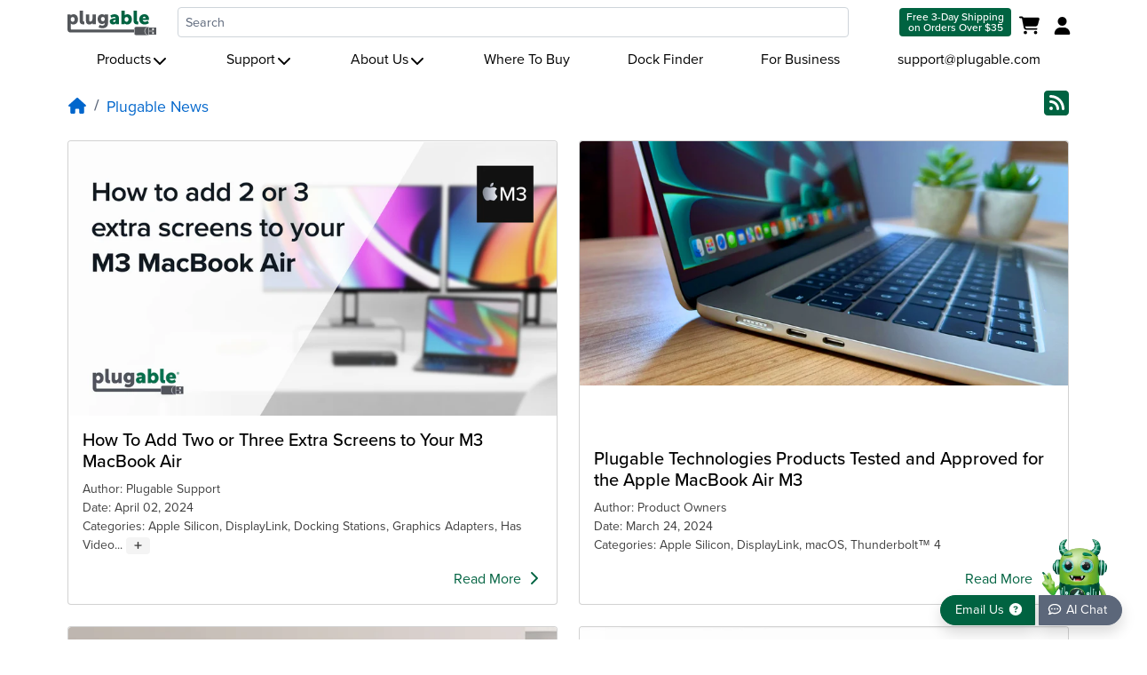

--- FILE ---
content_type: text/html; charset=utf-8
request_url: https://plugable.com/en-ca/blogs/news/tagged/macos?page=2
body_size: 26070
content:







<!doctype html>
<html class="no-js" lang="en">
  <head>
    
    <style>body,html{width:100%;overflow-x:hidden;}body{opacity:0;}.shopify-seciton{contain:content;}@media screen and (max-width:577px){ body{opacity:1;} }i.fa-question-circle.fa-fw, i.fas.fa-fw.fa-star, i.fas.fa-fw.fa-star-half-alt, i.far.fa-fw.fa-star, i.fas.fa-search.fa-fw {width: 20px !important;height: 16px!important;display:inline-block!important;}i.fas.fa-fw.fa-home {width: 22px !important;height:17.6px!important;display:inline-block!important;}
    html[lang="ja"] .navbar .container, html[data-wg-excluded-url="true"] .navbar .container {width:unset;}
    @media print {body {min-width: 1440px;}}</style>
    <meta charset="utf-8">
    <meta http-equiv="X-UA-Compatible" content="IE=edge">
    <meta name="viewport" content="width=device-width,initial-scale=1,interactive-widget=resizes-content">
    <meta name="theme-color" content="">
    
    <link rel="canonical" href="https://plugable.com/en-ca/blogs/news/tagged/macos?page=2">
      <link rel="preconnect" href="https://cdn.shopify.com" crossorigin>
  <link rel="preconnect" href="https://www.googletagmanager.com" crossorigin>
  <link rel="preconnect" href="https://www.google-analytics.com" crossorigin>
  
  <link rel="preconnect" href="https://media.plugable.com">
  
  <link rel="preconnect" href="https://use.typekit.net">
  <link rel="preconnect" href="https://p.typekit.net">
  <link rel="preconnect" href="https://cdn.shopify.com">
  <link rel="preconnect" href="https://cdn.weglot.com">
  
  
  <link rel="preload" href="https://use.typekit.net/rwd6jkk.css" as="style">
  <link rel="preload" href="https://use.typekit.net/af/576d53/00000000000000003b9b3066/27/l?primer=e95d2376ff2d7a0e7fdf6b3b6cbefe7e3ca361725ce6d61176678cd9c91d1137&fvd=n6&v=3" as="font" type="font/woff2" crossorigin>
  <link rel="preload" href="https://use.typekit.net/af/705e94/00000000000000003b9b3062/27/l?primer=e95d2376ff2d7a0e7fdf6b3b6cbefe7e3ca361725ce6d61176678cd9c91d1137&fvd=n4&v=3" as="font" type="font/woff2" crossorigin>
  <link rel="preload" href="https://use.typekit.net/af/5c70f2/00000000000000003b9b3063/27/l?primer=e95d2376ff2d7a0e7fdf6b3b6cbefe7e3ca361725ce6d61176678cd9c91d1137&fvd=i4&v=3" as="font" type="font/woff2" crossorigin>
  <link rel="preload" href="https://use.typekit.net/af/6e816b/00000000000000003b9b3064/27/l?primer=e95d2376ff2d7a0e7fdf6b3b6cbefe7e3ca361725ce6d61176678cd9c91d1137&fvd=n5&v=3" as="font" type="font/woff2" crossorigin>
  <link rel="preload" href="//plugable.com/cdn/shop/t/10/assets/iconsMain.js?v=33063448303275780331732646570" as="script">
  
  
    
      <link rel="icon" type="image/png" href="//plugable.com/cdn/shop/t/10/assets/favicon.ico?v=50323593152317449251660070043">
    

    <title>Plugable Blog &#126; Plugable Technologies &#126; Page 2
    </title>


    

<meta property="og:site_name" content="Plugable Technologies">
<meta property="og:url" content="https://plugable.com/en-ca/blogs/news/tagged/macos?page=2">
<meta property="og:title" content="Plugable Blog">
<meta property="og:type" content="website">
<meta property="og:description" content="View blog posts generated by the team at Plugable. Get news on new product releases, the impacts of the latest operating system releases, and other technology innovations.">
    <meta property="og:image" content="http://plugable.com/cdn/shop/files/SocialSharingImage_Feb2025.png?v=1740167470">
    <meta property="og:image:secure_url" content="https://plugable.com/cdn/shop/files/SocialSharingImage_Feb2025.png?v=1740167470">
    <meta property="og:image:width" content="1280">
    <meta property="og:image:height" content="720">
  
<meta name="twitter:card" content="summary_large_image">
<meta name="twitter:title" content="Plugable Blog">
<meta name="twitter:description" content="View blog posts generated by the team at Plugable. Get news on new product releases, the impacts of the latest operating system releases, and other technology innovations.">


  <meta name="description" content="View blog posts generated by the team at Plugable. Get news on new product releases, the impacts of the latest operating system releases, and other technology innovations.">


    <script src="//plugable.com/cdn/shop/t/10/assets/global.js?v=24850326154503943211670937915" defer></script>
    <script>window.performance && window.performance.mark && window.performance.mark('shopify.content_for_header.start');</script><meta name="google-site-verification" content="k7mYYgXZMTbH6H7rudV_medGcZiE4dgD7lc8lzJTIGk">
<meta id="shopify-digital-wallet" name="shopify-digital-wallet" content="/690454575/digital_wallets/dialog">
<meta name="shopify-checkout-api-token" content="15cdbfdc6e0879727e966cdcef5efe4c">
<meta id="in-context-paypal-metadata" data-shop-id="690454575" data-venmo-supported="false" data-environment="production" data-locale="en_US" data-paypal-v4="true" data-currency="USD">
<link rel="alternate" type="application/atom+xml" title="Feed" href="/en-ca/blogs/news/tagged/macos.atom" />
<link rel="prev" href="/en-ca/blogs/news/tagged/macos?page=1">
<link rel="next" href="/en-ca/blogs/news/tagged/macos?page=3">
<link rel="alternate" hreflang="x-default" href="https://plugable.com/blogs/news/tagged/macos?page=2">
<link rel="alternate" hreflang="en" href="https://plugable.com/blogs/news/tagged/macos?page=2">
<link rel="alternate" hreflang="en-CA" href="https://plugable.com/en-ca/blogs/news/tagged/macos?page=2">
<script async="async" src="/checkouts/internal/preloads.js?locale=en-CA"></script>
<link rel="preconnect" href="https://shop.app" crossorigin="anonymous">
<script async="async" src="https://shop.app/checkouts/internal/preloads.js?locale=en-CA&shop_id=690454575" crossorigin="anonymous"></script>
<script id="apple-pay-shop-capabilities" type="application/json">{"shopId":690454575,"countryCode":"US","currencyCode":"USD","merchantCapabilities":["supports3DS"],"merchantId":"gid:\/\/shopify\/Shop\/690454575","merchantName":"Plugable Technologies","requiredBillingContactFields":["postalAddress","email"],"requiredShippingContactFields":["postalAddress","email"],"shippingType":"shipping","supportedNetworks":["visa","masterCard","amex","discover","elo","jcb"],"total":{"type":"pending","label":"Plugable Technologies","amount":"1.00"},"shopifyPaymentsEnabled":true,"supportsSubscriptions":true}</script>
<script id="shopify-features" type="application/json">{"accessToken":"15cdbfdc6e0879727e966cdcef5efe4c","betas":["rich-media-storefront-analytics"],"domain":"plugable.com","predictiveSearch":true,"shopId":690454575,"locale":"en"}</script>
<script>var Shopify = Shopify || {};
Shopify.shop = "plugabletechnologies.myshopify.com";
Shopify.locale = "en";
Shopify.currency = {"active":"USD","rate":"1.0"};
Shopify.country = "CA";
Shopify.theme = {"name":"plugable-shopify-os2\/main","id":134617989351,"schema_name":"Plugable Theme","schema_version":"2.0.0","theme_store_id":null,"role":"main"};
Shopify.theme.handle = "null";
Shopify.theme.style = {"id":null,"handle":null};
Shopify.cdnHost = "plugable.com/cdn";
Shopify.routes = Shopify.routes || {};
Shopify.routes.root = "/en-ca/";</script>
<script type="module">!function(o){(o.Shopify=o.Shopify||{}).modules=!0}(window);</script>
<script>!function(o){function n(){var o=[];function n(){o.push(Array.prototype.slice.apply(arguments))}return n.q=o,n}var t=o.Shopify=o.Shopify||{};t.loadFeatures=n(),t.autoloadFeatures=n()}(window);</script>
<script>
  window.ShopifyPay = window.ShopifyPay || {};
  window.ShopifyPay.apiHost = "shop.app\/pay";
  window.ShopifyPay.redirectState = null;
</script>
<script id="shop-js-analytics" type="application/json">{"pageType":"blog"}</script>
<script defer="defer" async type="module" src="//plugable.com/cdn/shopifycloud/shop-js/modules/v2/client.init-shop-cart-sync_BN7fPSNr.en.esm.js"></script>
<script defer="defer" async type="module" src="//plugable.com/cdn/shopifycloud/shop-js/modules/v2/chunk.common_Cbph3Kss.esm.js"></script>
<script defer="defer" async type="module" src="//plugable.com/cdn/shopifycloud/shop-js/modules/v2/chunk.modal_DKumMAJ1.esm.js"></script>
<script type="module">
  await import("//plugable.com/cdn/shopifycloud/shop-js/modules/v2/client.init-shop-cart-sync_BN7fPSNr.en.esm.js");
await import("//plugable.com/cdn/shopifycloud/shop-js/modules/v2/chunk.common_Cbph3Kss.esm.js");
await import("//plugable.com/cdn/shopifycloud/shop-js/modules/v2/chunk.modal_DKumMAJ1.esm.js");

  window.Shopify.SignInWithShop?.initShopCartSync?.({"fedCMEnabled":true,"windoidEnabled":true});

</script>
<script>
  window.Shopify = window.Shopify || {};
  if (!window.Shopify.featureAssets) window.Shopify.featureAssets = {};
  window.Shopify.featureAssets['shop-js'] = {"shop-cart-sync":["modules/v2/client.shop-cart-sync_CJVUk8Jm.en.esm.js","modules/v2/chunk.common_Cbph3Kss.esm.js","modules/v2/chunk.modal_DKumMAJ1.esm.js"],"init-fed-cm":["modules/v2/client.init-fed-cm_7Fvt41F4.en.esm.js","modules/v2/chunk.common_Cbph3Kss.esm.js","modules/v2/chunk.modal_DKumMAJ1.esm.js"],"init-shop-email-lookup-coordinator":["modules/v2/client.init-shop-email-lookup-coordinator_Cc088_bR.en.esm.js","modules/v2/chunk.common_Cbph3Kss.esm.js","modules/v2/chunk.modal_DKumMAJ1.esm.js"],"init-windoid":["modules/v2/client.init-windoid_hPopwJRj.en.esm.js","modules/v2/chunk.common_Cbph3Kss.esm.js","modules/v2/chunk.modal_DKumMAJ1.esm.js"],"shop-button":["modules/v2/client.shop-button_B0jaPSNF.en.esm.js","modules/v2/chunk.common_Cbph3Kss.esm.js","modules/v2/chunk.modal_DKumMAJ1.esm.js"],"shop-cash-offers":["modules/v2/client.shop-cash-offers_DPIskqss.en.esm.js","modules/v2/chunk.common_Cbph3Kss.esm.js","modules/v2/chunk.modal_DKumMAJ1.esm.js"],"shop-toast-manager":["modules/v2/client.shop-toast-manager_CK7RT69O.en.esm.js","modules/v2/chunk.common_Cbph3Kss.esm.js","modules/v2/chunk.modal_DKumMAJ1.esm.js"],"init-shop-cart-sync":["modules/v2/client.init-shop-cart-sync_BN7fPSNr.en.esm.js","modules/v2/chunk.common_Cbph3Kss.esm.js","modules/v2/chunk.modal_DKumMAJ1.esm.js"],"init-customer-accounts-sign-up":["modules/v2/client.init-customer-accounts-sign-up_CfPf4CXf.en.esm.js","modules/v2/client.shop-login-button_DeIztwXF.en.esm.js","modules/v2/chunk.common_Cbph3Kss.esm.js","modules/v2/chunk.modal_DKumMAJ1.esm.js"],"pay-button":["modules/v2/client.pay-button_CgIwFSYN.en.esm.js","modules/v2/chunk.common_Cbph3Kss.esm.js","modules/v2/chunk.modal_DKumMAJ1.esm.js"],"init-customer-accounts":["modules/v2/client.init-customer-accounts_DQ3x16JI.en.esm.js","modules/v2/client.shop-login-button_DeIztwXF.en.esm.js","modules/v2/chunk.common_Cbph3Kss.esm.js","modules/v2/chunk.modal_DKumMAJ1.esm.js"],"avatar":["modules/v2/client.avatar_BTnouDA3.en.esm.js"],"init-shop-for-new-customer-accounts":["modules/v2/client.init-shop-for-new-customer-accounts_CsZy_esa.en.esm.js","modules/v2/client.shop-login-button_DeIztwXF.en.esm.js","modules/v2/chunk.common_Cbph3Kss.esm.js","modules/v2/chunk.modal_DKumMAJ1.esm.js"],"shop-follow-button":["modules/v2/client.shop-follow-button_BRMJjgGd.en.esm.js","modules/v2/chunk.common_Cbph3Kss.esm.js","modules/v2/chunk.modal_DKumMAJ1.esm.js"],"checkout-modal":["modules/v2/client.checkout-modal_B9Drz_yf.en.esm.js","modules/v2/chunk.common_Cbph3Kss.esm.js","modules/v2/chunk.modal_DKumMAJ1.esm.js"],"shop-login-button":["modules/v2/client.shop-login-button_DeIztwXF.en.esm.js","modules/v2/chunk.common_Cbph3Kss.esm.js","modules/v2/chunk.modal_DKumMAJ1.esm.js"],"lead-capture":["modules/v2/client.lead-capture_DXYzFM3R.en.esm.js","modules/v2/chunk.common_Cbph3Kss.esm.js","modules/v2/chunk.modal_DKumMAJ1.esm.js"],"shop-login":["modules/v2/client.shop-login_CA5pJqmO.en.esm.js","modules/v2/chunk.common_Cbph3Kss.esm.js","modules/v2/chunk.modal_DKumMAJ1.esm.js"],"payment-terms":["modules/v2/client.payment-terms_BxzfvcZJ.en.esm.js","modules/v2/chunk.common_Cbph3Kss.esm.js","modules/v2/chunk.modal_DKumMAJ1.esm.js"]};
</script>
<script>(function() {
  var isLoaded = false;
  function asyncLoad() {
    if (isLoaded) return;
    isLoaded = true;
    var urls = ["https:\/\/cdn.weglot.com\/weglot_script_tag.js?shop=plugabletechnologies.myshopify.com","https:\/\/static.shareasale.com\/json\/shopify\/shareasale-tracking.js?sasmid=156293\u0026ssmtid=83961\u0026shop=plugabletechnologies.myshopify.com"];
    for (var i = 0; i < urls.length; i++) {
      var s = document.createElement('script');
      s.type = 'text/javascript';
      s.async = true;
      s.src = urls[i];
      var x = document.getElementsByTagName('script')[0];
      x.parentNode.insertBefore(s, x);
    }
  };
  if(window.attachEvent) {
    window.attachEvent('onload', asyncLoad);
  } else {
    window.addEventListener('load', asyncLoad, false);
  }
})();</script>
<script id="__st">var __st={"a":690454575,"offset":-28800,"reqid":"cb56fe7d-e74d-49aa-95cb-333c1bc53fa2-1769824683","pageurl":"plugable.com\/en-ca\/blogs\/news\/tagged\/macos?page=2","s":"blogs-9466150959","u":"0bf3f49dcb63","p":"blog","rtyp":"blog","rid":9466150959};</script>
<script>window.ShopifyPaypalV4VisibilityTracking = true;</script>
<script id="captcha-bootstrap">!function(){'use strict';const t='contact',e='account',n='new_comment',o=[[t,t],['blogs',n],['comments',n],[t,'customer']],c=[[e,'customer_login'],[e,'guest_login'],[e,'recover_customer_password'],[e,'create_customer']],r=t=>t.map((([t,e])=>`form[action*='/${t}']:not([data-nocaptcha='true']) input[name='form_type'][value='${e}']`)).join(','),a=t=>()=>t?[...document.querySelectorAll(t)].map((t=>t.form)):[];function s(){const t=[...o],e=r(t);return a(e)}const i='password',u='form_key',d=['recaptcha-v3-token','g-recaptcha-response','h-captcha-response',i],f=()=>{try{return window.sessionStorage}catch{return}},m='__shopify_v',_=t=>t.elements[u];function p(t,e,n=!1){try{const o=window.sessionStorage,c=JSON.parse(o.getItem(e)),{data:r}=function(t){const{data:e,action:n}=t;return t[m]||n?{data:e,action:n}:{data:t,action:n}}(c);for(const[e,n]of Object.entries(r))t.elements[e]&&(t.elements[e].value=n);n&&o.removeItem(e)}catch(o){console.error('form repopulation failed',{error:o})}}const l='form_type',E='cptcha';function T(t){t.dataset[E]=!0}const w=window,h=w.document,L='Shopify',v='ce_forms',y='captcha';let A=!1;((t,e)=>{const n=(g='f06e6c50-85a8-45c8-87d0-21a2b65856fe',I='https://cdn.shopify.com/shopifycloud/storefront-forms-hcaptcha/ce_storefront_forms_captcha_hcaptcha.v1.5.2.iife.js',D={infoText:'Protected by hCaptcha',privacyText:'Privacy',termsText:'Terms'},(t,e,n)=>{const o=w[L][v],c=o.bindForm;if(c)return c(t,g,e,D).then(n);var r;o.q.push([[t,g,e,D],n]),r=I,A||(h.body.append(Object.assign(h.createElement('script'),{id:'captcha-provider',async:!0,src:r})),A=!0)});var g,I,D;w[L]=w[L]||{},w[L][v]=w[L][v]||{},w[L][v].q=[],w[L][y]=w[L][y]||{},w[L][y].protect=function(t,e){n(t,void 0,e),T(t)},Object.freeze(w[L][y]),function(t,e,n,w,h,L){const[v,y,A,g]=function(t,e,n){const i=e?o:[],u=t?c:[],d=[...i,...u],f=r(d),m=r(i),_=r(d.filter((([t,e])=>n.includes(e))));return[a(f),a(m),a(_),s()]}(w,h,L),I=t=>{const e=t.target;return e instanceof HTMLFormElement?e:e&&e.form},D=t=>v().includes(t);t.addEventListener('submit',(t=>{const e=I(t);if(!e)return;const n=D(e)&&!e.dataset.hcaptchaBound&&!e.dataset.recaptchaBound,o=_(e),c=g().includes(e)&&(!o||!o.value);(n||c)&&t.preventDefault(),c&&!n&&(function(t){try{if(!f())return;!function(t){const e=f();if(!e)return;const n=_(t);if(!n)return;const o=n.value;o&&e.removeItem(o)}(t);const e=Array.from(Array(32),(()=>Math.random().toString(36)[2])).join('');!function(t,e){_(t)||t.append(Object.assign(document.createElement('input'),{type:'hidden',name:u})),t.elements[u].value=e}(t,e),function(t,e){const n=f();if(!n)return;const o=[...t.querySelectorAll(`input[type='${i}']`)].map((({name:t})=>t)),c=[...d,...o],r={};for(const[a,s]of new FormData(t).entries())c.includes(a)||(r[a]=s);n.setItem(e,JSON.stringify({[m]:1,action:t.action,data:r}))}(t,e)}catch(e){console.error('failed to persist form',e)}}(e),e.submit())}));const S=(t,e)=>{t&&!t.dataset[E]&&(n(t,e.some((e=>e===t))),T(t))};for(const o of['focusin','change'])t.addEventListener(o,(t=>{const e=I(t);D(e)&&S(e,y())}));const B=e.get('form_key'),M=e.get(l),P=B&&M;t.addEventListener('DOMContentLoaded',(()=>{const t=y();if(P)for(const e of t)e.elements[l].value===M&&p(e,B);[...new Set([...A(),...v().filter((t=>'true'===t.dataset.shopifyCaptcha))])].forEach((e=>S(e,t)))}))}(h,new URLSearchParams(w.location.search),n,t,e,['guest_login'])})(!0,!0)}();</script>
<script integrity="sha256-4kQ18oKyAcykRKYeNunJcIwy7WH5gtpwJnB7kiuLZ1E=" data-source-attribution="shopify.loadfeatures" defer="defer" src="//plugable.com/cdn/shopifycloud/storefront/assets/storefront/load_feature-a0a9edcb.js" crossorigin="anonymous"></script>
<script crossorigin="anonymous" defer="defer" src="//plugable.com/cdn/shopifycloud/storefront/assets/shopify_pay/storefront-65b4c6d7.js?v=20250812"></script>
<script data-source-attribution="shopify.dynamic_checkout.dynamic.init">var Shopify=Shopify||{};Shopify.PaymentButton=Shopify.PaymentButton||{isStorefrontPortableWallets:!0,init:function(){window.Shopify.PaymentButton.init=function(){};var t=document.createElement("script");t.src="https://plugable.com/cdn/shopifycloud/portable-wallets/latest/portable-wallets.en.js",t.type="module",document.head.appendChild(t)}};
</script>
<script data-source-attribution="shopify.dynamic_checkout.buyer_consent">
  function portableWalletsHideBuyerConsent(e){var t=document.getElementById("shopify-buyer-consent"),n=document.getElementById("shopify-subscription-policy-button");t&&n&&(t.classList.add("hidden"),t.setAttribute("aria-hidden","true"),n.removeEventListener("click",e))}function portableWalletsShowBuyerConsent(e){var t=document.getElementById("shopify-buyer-consent"),n=document.getElementById("shopify-subscription-policy-button");t&&n&&(t.classList.remove("hidden"),t.removeAttribute("aria-hidden"),n.addEventListener("click",e))}window.Shopify?.PaymentButton&&(window.Shopify.PaymentButton.hideBuyerConsent=portableWalletsHideBuyerConsent,window.Shopify.PaymentButton.showBuyerConsent=portableWalletsShowBuyerConsent);
</script>
<script data-source-attribution="shopify.dynamic_checkout.cart.bootstrap">document.addEventListener("DOMContentLoaded",(function(){function t(){return document.querySelector("shopify-accelerated-checkout-cart, shopify-accelerated-checkout")}if(t())Shopify.PaymentButton.init();else{new MutationObserver((function(e,n){t()&&(Shopify.PaymentButton.init(),n.disconnect())})).observe(document.body,{childList:!0,subtree:!0})}}));
</script>
<link id="shopify-accelerated-checkout-styles" rel="stylesheet" media="screen" href="https://plugable.com/cdn/shopifycloud/portable-wallets/latest/accelerated-checkout-backwards-compat.css" crossorigin="anonymous">
<style id="shopify-accelerated-checkout-cart">
        #shopify-buyer-consent {
  margin-top: 1em;
  display: inline-block;
  width: 100%;
}

#shopify-buyer-consent.hidden {
  display: none;
}

#shopify-subscription-policy-button {
  background: none;
  border: none;
  padding: 0;
  text-decoration: underline;
  font-size: inherit;
  cursor: pointer;
}

#shopify-subscription-policy-button::before {
  box-shadow: none;
}

      </style>

<script>window.performance && window.performance.mark && window.performance.mark('shopify.content_for_header.end');</script>
    
    
    <link rel="stylesheet" href="https://use.typekit.net/rwd6jkk.css">
    
    <link rel="stylesheet" fetchpriority="high" href="https://plugable.com/cdn/shop/t/10/assets/custom.css?v=79505592996498998081732646570" crossorigin media="print" onload="this.media='all'">
    <script fetchpriority="high" src="//plugable.com/cdn/shop/t/10/assets/jquery-3.7.0.min.js?v=18371384823053301681690894225"></script>
    
    <link rel="stylesheet" fetchpriority="low" href="https://plugable.com/cdn/shop/t/10/assets/chatbot.css?v=60357199469578715311743721680" crossorigin media="print" onload="this.media='all'">
    <script fetchpriority="high" type="module" src="https://cdn.jsdelivr.net/npm/deep-chat-dev@9.0.194/dist/deepChat.min.js"></script>
    <script type="module">
      import { DeepChat } from 'https://cdn.jsdelivr.net/npm/deep-chat-dev@9.0.194/dist/deepChat.min.js';
      class PlugableAIChat extends DeepChat {}
      customElements.define('plugable-ai-chat', PlugableAIChat);
    </script>
    
    <script>document.documentElement.className = document.documentElement.className.replace('no-js', 'js');</script>
  
  <!-- "snippets/shogun-head.liquid" was not rendered, the associated app was uninstalled -->
<!-- BEGIN app block: shopify://apps/klaviyo-email-marketing-sms/blocks/klaviyo-onsite-embed/2632fe16-c075-4321-a88b-50b567f42507 -->












  <script async src="https://static.klaviyo.com/onsite/js/Xudpra/klaviyo.js?company_id=Xudpra"></script>
  <script>!function(){if(!window.klaviyo){window._klOnsite=window._klOnsite||[];try{window.klaviyo=new Proxy({},{get:function(n,i){return"push"===i?function(){var n;(n=window._klOnsite).push.apply(n,arguments)}:function(){for(var n=arguments.length,o=new Array(n),w=0;w<n;w++)o[w]=arguments[w];var t="function"==typeof o[o.length-1]?o.pop():void 0,e=new Promise((function(n){window._klOnsite.push([i].concat(o,[function(i){t&&t(i),n(i)}]))}));return e}}})}catch(n){window.klaviyo=window.klaviyo||[],window.klaviyo.push=function(){var n;(n=window._klOnsite).push.apply(n,arguments)}}}}();</script>

  




  <script>
    window.klaviyoReviewsProductDesignMode = false
  </script>







<!-- END app block --><!-- BEGIN app block: shopify://apps/blocky-fraud-blocker/blocks/app-embed/aa25b3bf-c2c5-4359-aa61-7836c225c5a9 -->
<script async src="https://app.blocky-app.com/get_script/?shop_url=plugabletechnologies.myshopify.com"></script>


<!-- END app block --><script src="https://cdn.shopify.com/extensions/8c7e1969-cbb1-4ff8-8b6c-43966f9d53a9/1.41.0/assets/main.js" type="text/javascript" defer="defer"></script>
<link href="https://monorail-edge.shopifysvc.com" rel="dns-prefetch">
<script>(function(){if ("sendBeacon" in navigator && "performance" in window) {try {var session_token_from_headers = performance.getEntriesByType('navigation')[0].serverTiming.find(x => x.name == '_s').description;} catch {var session_token_from_headers = undefined;}var session_cookie_matches = document.cookie.match(/_shopify_s=([^;]*)/);var session_token_from_cookie = session_cookie_matches && session_cookie_matches.length === 2 ? session_cookie_matches[1] : "";var session_token = session_token_from_headers || session_token_from_cookie || "";function handle_abandonment_event(e) {var entries = performance.getEntries().filter(function(entry) {return /monorail-edge.shopifysvc.com/.test(entry.name);});if (!window.abandonment_tracked && entries.length === 0) {window.abandonment_tracked = true;var currentMs = Date.now();var navigation_start = performance.timing.navigationStart;var payload = {shop_id: 690454575,url: window.location.href,navigation_start,duration: currentMs - navigation_start,session_token,page_type: "blog"};window.navigator.sendBeacon("https://monorail-edge.shopifysvc.com/v1/produce", JSON.stringify({schema_id: "online_store_buyer_site_abandonment/1.1",payload: payload,metadata: {event_created_at_ms: currentMs,event_sent_at_ms: currentMs}}));}}window.addEventListener('pagehide', handle_abandonment_event);}}());</script>
<script id="web-pixels-manager-setup">(function e(e,d,r,n,o){if(void 0===o&&(o={}),!Boolean(null===(a=null===(i=window.Shopify)||void 0===i?void 0:i.analytics)||void 0===a?void 0:a.replayQueue)){var i,a;window.Shopify=window.Shopify||{};var t=window.Shopify;t.analytics=t.analytics||{};var s=t.analytics;s.replayQueue=[],s.publish=function(e,d,r){return s.replayQueue.push([e,d,r]),!0};try{self.performance.mark("wpm:start")}catch(e){}var l=function(){var e={modern:/Edge?\/(1{2}[4-9]|1[2-9]\d|[2-9]\d{2}|\d{4,})\.\d+(\.\d+|)|Firefox\/(1{2}[4-9]|1[2-9]\d|[2-9]\d{2}|\d{4,})\.\d+(\.\d+|)|Chrom(ium|e)\/(9{2}|\d{3,})\.\d+(\.\d+|)|(Maci|X1{2}).+ Version\/(15\.\d+|(1[6-9]|[2-9]\d|\d{3,})\.\d+)([,.]\d+|)( \(\w+\)|)( Mobile\/\w+|) Safari\/|Chrome.+OPR\/(9{2}|\d{3,})\.\d+\.\d+|(CPU[ +]OS|iPhone[ +]OS|CPU[ +]iPhone|CPU IPhone OS|CPU iPad OS)[ +]+(15[._]\d+|(1[6-9]|[2-9]\d|\d{3,})[._]\d+)([._]\d+|)|Android:?[ /-](13[3-9]|1[4-9]\d|[2-9]\d{2}|\d{4,})(\.\d+|)(\.\d+|)|Android.+Firefox\/(13[5-9]|1[4-9]\d|[2-9]\d{2}|\d{4,})\.\d+(\.\d+|)|Android.+Chrom(ium|e)\/(13[3-9]|1[4-9]\d|[2-9]\d{2}|\d{4,})\.\d+(\.\d+|)|SamsungBrowser\/([2-9]\d|\d{3,})\.\d+/,legacy:/Edge?\/(1[6-9]|[2-9]\d|\d{3,})\.\d+(\.\d+|)|Firefox\/(5[4-9]|[6-9]\d|\d{3,})\.\d+(\.\d+|)|Chrom(ium|e)\/(5[1-9]|[6-9]\d|\d{3,})\.\d+(\.\d+|)([\d.]+$|.*Safari\/(?![\d.]+ Edge\/[\d.]+$))|(Maci|X1{2}).+ Version\/(10\.\d+|(1[1-9]|[2-9]\d|\d{3,})\.\d+)([,.]\d+|)( \(\w+\)|)( Mobile\/\w+|) Safari\/|Chrome.+OPR\/(3[89]|[4-9]\d|\d{3,})\.\d+\.\d+|(CPU[ +]OS|iPhone[ +]OS|CPU[ +]iPhone|CPU IPhone OS|CPU iPad OS)[ +]+(10[._]\d+|(1[1-9]|[2-9]\d|\d{3,})[._]\d+)([._]\d+|)|Android:?[ /-](13[3-9]|1[4-9]\d|[2-9]\d{2}|\d{4,})(\.\d+|)(\.\d+|)|Mobile Safari.+OPR\/([89]\d|\d{3,})\.\d+\.\d+|Android.+Firefox\/(13[5-9]|1[4-9]\d|[2-9]\d{2}|\d{4,})\.\d+(\.\d+|)|Android.+Chrom(ium|e)\/(13[3-9]|1[4-9]\d|[2-9]\d{2}|\d{4,})\.\d+(\.\d+|)|Android.+(UC? ?Browser|UCWEB|U3)[ /]?(15\.([5-9]|\d{2,})|(1[6-9]|[2-9]\d|\d{3,})\.\d+)\.\d+|SamsungBrowser\/(5\.\d+|([6-9]|\d{2,})\.\d+)|Android.+MQ{2}Browser\/(14(\.(9|\d{2,})|)|(1[5-9]|[2-9]\d|\d{3,})(\.\d+|))(\.\d+|)|K[Aa][Ii]OS\/(3\.\d+|([4-9]|\d{2,})\.\d+)(\.\d+|)/},d=e.modern,r=e.legacy,n=navigator.userAgent;return n.match(d)?"modern":n.match(r)?"legacy":"unknown"}(),u="modern"===l?"modern":"legacy",c=(null!=n?n:{modern:"",legacy:""})[u],f=function(e){return[e.baseUrl,"/wpm","/b",e.hashVersion,"modern"===e.buildTarget?"m":"l",".js"].join("")}({baseUrl:d,hashVersion:r,buildTarget:u}),m=function(e){var d=e.version,r=e.bundleTarget,n=e.surface,o=e.pageUrl,i=e.monorailEndpoint;return{emit:function(e){var a=e.status,t=e.errorMsg,s=(new Date).getTime(),l=JSON.stringify({metadata:{event_sent_at_ms:s},events:[{schema_id:"web_pixels_manager_load/3.1",payload:{version:d,bundle_target:r,page_url:o,status:a,surface:n,error_msg:t},metadata:{event_created_at_ms:s}}]});if(!i)return console&&console.warn&&console.warn("[Web Pixels Manager] No Monorail endpoint provided, skipping logging."),!1;try{return self.navigator.sendBeacon.bind(self.navigator)(i,l)}catch(e){}var u=new XMLHttpRequest;try{return u.open("POST",i,!0),u.setRequestHeader("Content-Type","text/plain"),u.send(l),!0}catch(e){return console&&console.warn&&console.warn("[Web Pixels Manager] Got an unhandled error while logging to Monorail."),!1}}}}({version:r,bundleTarget:l,surface:e.surface,pageUrl:self.location.href,monorailEndpoint:e.monorailEndpoint});try{o.browserTarget=l,function(e){var d=e.src,r=e.async,n=void 0===r||r,o=e.onload,i=e.onerror,a=e.sri,t=e.scriptDataAttributes,s=void 0===t?{}:t,l=document.createElement("script"),u=document.querySelector("head"),c=document.querySelector("body");if(l.async=n,l.src=d,a&&(l.integrity=a,l.crossOrigin="anonymous"),s)for(var f in s)if(Object.prototype.hasOwnProperty.call(s,f))try{l.dataset[f]=s[f]}catch(e){}if(o&&l.addEventListener("load",o),i&&l.addEventListener("error",i),u)u.appendChild(l);else{if(!c)throw new Error("Did not find a head or body element to append the script");c.appendChild(l)}}({src:f,async:!0,onload:function(){if(!function(){var e,d;return Boolean(null===(d=null===(e=window.Shopify)||void 0===e?void 0:e.analytics)||void 0===d?void 0:d.initialized)}()){var d=window.webPixelsManager.init(e)||void 0;if(d){var r=window.Shopify.analytics;r.replayQueue.forEach((function(e){var r=e[0],n=e[1],o=e[2];d.publishCustomEvent(r,n,o)})),r.replayQueue=[],r.publish=d.publishCustomEvent,r.visitor=d.visitor,r.initialized=!0}}},onerror:function(){return m.emit({status:"failed",errorMsg:"".concat(f," has failed to load")})},sri:function(e){var d=/^sha384-[A-Za-z0-9+/=]+$/;return"string"==typeof e&&d.test(e)}(c)?c:"",scriptDataAttributes:o}),m.emit({status:"loading"})}catch(e){m.emit({status:"failed",errorMsg:(null==e?void 0:e.message)||"Unknown error"})}}})({shopId: 690454575,storefrontBaseUrl: "https://plugable.com",extensionsBaseUrl: "https://extensions.shopifycdn.com/cdn/shopifycloud/web-pixels-manager",monorailEndpoint: "https://monorail-edge.shopifysvc.com/unstable/produce_batch",surface: "storefront-renderer",enabledBetaFlags: ["2dca8a86"],webPixelsConfigList: [{"id":"1552646375","configuration":"{\"accountID\":\"Xudpra\",\"webPixelConfig\":\"eyJlbmFibGVBZGRlZFRvQ2FydEV2ZW50cyI6IHRydWV9\"}","eventPayloadVersion":"v1","runtimeContext":"STRICT","scriptVersion":"524f6c1ee37bacdca7657a665bdca589","type":"APP","apiClientId":123074,"privacyPurposes":["ANALYTICS","MARKETING"],"dataSharingAdjustments":{"protectedCustomerApprovalScopes":["read_customer_address","read_customer_email","read_customer_name","read_customer_personal_data","read_customer_phone"]}},{"id":"1235714279","configuration":"{\"shop_url\": \"plugabletechnologies.myshopify.com\", \"backend_url\": \"https:\/\/app.blocky-app.com\/record_cart_ip\"}","eventPayloadVersion":"v1","runtimeContext":"STRICT","scriptVersion":"d6e6029302e4ac223de324212a5f8c26","type":"APP","apiClientId":5096093,"privacyPurposes":["ANALYTICS","MARKETING","SALE_OF_DATA"],"dataSharingAdjustments":{"protectedCustomerApprovalScopes":["read_customer_address","read_customer_email","read_customer_name","read_customer_personal_data","read_customer_phone"]}},{"id":"455999719","configuration":"{\"config\":\"{\\\"google_tag_ids\\\":[\\\"G-KHT67FQ0E6\\\",\\\"AW-1046036552\\\",\\\"GT-TX5HNKM7\\\"],\\\"target_country\\\":\\\"US\\\",\\\"gtag_events\\\":[{\\\"type\\\":\\\"begin_checkout\\\",\\\"action_label\\\":[\\\"G-KHT67FQ0E6\\\",\\\"AW-1046036552\\\/DLT4COLU68UZEMiA5fID\\\"]},{\\\"type\\\":\\\"search\\\",\\\"action_label\\\":[\\\"G-KHT67FQ0E6\\\",\\\"AW-1046036552\\\/M6OrCNzU68UZEMiA5fID\\\"]},{\\\"type\\\":\\\"view_item\\\",\\\"action_label\\\":[\\\"G-KHT67FQ0E6\\\",\\\"AW-1046036552\\\/WHnNCNnU68UZEMiA5fID\\\",\\\"MC-QHX69TC3Q0\\\"]},{\\\"type\\\":\\\"purchase\\\",\\\"action_label\\\":[\\\"G-KHT67FQ0E6\\\",\\\"AW-1046036552\\\/SUBLCNPU68UZEMiA5fID\\\",\\\"MC-QHX69TC3Q0\\\"]},{\\\"type\\\":\\\"page_view\\\",\\\"action_label\\\":[\\\"G-KHT67FQ0E6\\\",\\\"AW-1046036552\\\/4GvDCNbU68UZEMiA5fID\\\",\\\"MC-QHX69TC3Q0\\\"]},{\\\"type\\\":\\\"add_payment_info\\\",\\\"action_label\\\":[\\\"G-KHT67FQ0E6\\\",\\\"AW-1046036552\\\/yuHnCOXU68UZEMiA5fID\\\"]},{\\\"type\\\":\\\"add_to_cart\\\",\\\"action_label\\\":[\\\"G-KHT67FQ0E6\\\",\\\"AW-1046036552\\\/ymv2CN_U68UZEMiA5fID\\\"]}],\\\"enable_monitoring_mode\\\":false}\"}","eventPayloadVersion":"v1","runtimeContext":"OPEN","scriptVersion":"b2a88bafab3e21179ed38636efcd8a93","type":"APP","apiClientId":1780363,"privacyPurposes":[],"dataSharingAdjustments":{"protectedCustomerApprovalScopes":["read_customer_address","read_customer_email","read_customer_name","read_customer_personal_data","read_customer_phone"]}},{"id":"133791975","configuration":"{\"masterTagID\":\"83961\",\"merchantID\":\"156293\",\"appPath\":\"https:\/\/daedalus.shareasale.com\",\"storeID\":\"NaN\",\"xTypeMode\":\"NaN\",\"xTypeValue\":\"NaN\",\"channelDedup\":\"NaN\"}","eventPayloadVersion":"v1","runtimeContext":"STRICT","scriptVersion":"f300cca684872f2df140f714437af558","type":"APP","apiClientId":4929191,"privacyPurposes":["ANALYTICS","MARKETING"],"dataSharingAdjustments":{"protectedCustomerApprovalScopes":["read_customer_personal_data"]}},{"id":"26542311","eventPayloadVersion":"1","runtimeContext":"LAX","scriptVersion":"2","type":"CUSTOM","privacyPurposes":[],"name":"ShareASale Tracking"},{"id":"125239527","eventPayloadVersion":"1","runtimeContext":"LAX","scriptVersion":"1","type":"CUSTOM","privacyPurposes":[],"name":"Reddit Base Pixel"},{"id":"shopify-app-pixel","configuration":"{}","eventPayloadVersion":"v1","runtimeContext":"STRICT","scriptVersion":"0450","apiClientId":"shopify-pixel","type":"APP","privacyPurposes":["ANALYTICS","MARKETING"]},{"id":"shopify-custom-pixel","eventPayloadVersion":"v1","runtimeContext":"LAX","scriptVersion":"0450","apiClientId":"shopify-pixel","type":"CUSTOM","privacyPurposes":["ANALYTICS","MARKETING"]}],isMerchantRequest: false,initData: {"shop":{"name":"Plugable Technologies","paymentSettings":{"currencyCode":"USD"},"myshopifyDomain":"plugabletechnologies.myshopify.com","countryCode":"US","storefrontUrl":"https:\/\/plugable.com\/en-ca"},"customer":null,"cart":null,"checkout":null,"productVariants":[],"purchasingCompany":null},},"https://plugable.com/cdn","1d2a099fw23dfb22ep557258f5m7a2edbae",{"modern":"","legacy":""},{"shopId":"690454575","storefrontBaseUrl":"https:\/\/plugable.com","extensionBaseUrl":"https:\/\/extensions.shopifycdn.com\/cdn\/shopifycloud\/web-pixels-manager","surface":"storefront-renderer","enabledBetaFlags":"[\"2dca8a86\"]","isMerchantRequest":"false","hashVersion":"1d2a099fw23dfb22ep557258f5m7a2edbae","publish":"custom","events":"[[\"page_viewed\",{}]]"});</script><script>
  window.ShopifyAnalytics = window.ShopifyAnalytics || {};
  window.ShopifyAnalytics.meta = window.ShopifyAnalytics.meta || {};
  window.ShopifyAnalytics.meta.currency = 'USD';
  var meta = {"page":{"pageType":"blog","resourceType":"blog","resourceId":9466150959,"requestId":"cb56fe7d-e74d-49aa-95cb-333c1bc53fa2-1769824683"}};
  for (var attr in meta) {
    window.ShopifyAnalytics.meta[attr] = meta[attr];
  }
</script>
<script class="analytics">
  (function () {
    var customDocumentWrite = function(content) {
      var jquery = null;

      if (window.jQuery) {
        jquery = window.jQuery;
      } else if (window.Checkout && window.Checkout.$) {
        jquery = window.Checkout.$;
      }

      if (jquery) {
        jquery('body').append(content);
      }
    };

    var hasLoggedConversion = function(token) {
      if (token) {
        return document.cookie.indexOf('loggedConversion=' + token) !== -1;
      }
      return false;
    }

    var setCookieIfConversion = function(token) {
      if (token) {
        var twoMonthsFromNow = new Date(Date.now());
        twoMonthsFromNow.setMonth(twoMonthsFromNow.getMonth() + 2);

        document.cookie = 'loggedConversion=' + token + '; expires=' + twoMonthsFromNow;
      }
    }

    var trekkie = window.ShopifyAnalytics.lib = window.trekkie = window.trekkie || [];
    if (trekkie.integrations) {
      return;
    }
    trekkie.methods = [
      'identify',
      'page',
      'ready',
      'track',
      'trackForm',
      'trackLink'
    ];
    trekkie.factory = function(method) {
      return function() {
        var args = Array.prototype.slice.call(arguments);
        args.unshift(method);
        trekkie.push(args);
        return trekkie;
      };
    };
    for (var i = 0; i < trekkie.methods.length; i++) {
      var key = trekkie.methods[i];
      trekkie[key] = trekkie.factory(key);
    }
    trekkie.load = function(config) {
      trekkie.config = config || {};
      trekkie.config.initialDocumentCookie = document.cookie;
      var first = document.getElementsByTagName('script')[0];
      var script = document.createElement('script');
      script.type = 'text/javascript';
      script.onerror = function(e) {
        var scriptFallback = document.createElement('script');
        scriptFallback.type = 'text/javascript';
        scriptFallback.onerror = function(error) {
                var Monorail = {
      produce: function produce(monorailDomain, schemaId, payload) {
        var currentMs = new Date().getTime();
        var event = {
          schema_id: schemaId,
          payload: payload,
          metadata: {
            event_created_at_ms: currentMs,
            event_sent_at_ms: currentMs
          }
        };
        return Monorail.sendRequest("https://" + monorailDomain + "/v1/produce", JSON.stringify(event));
      },
      sendRequest: function sendRequest(endpointUrl, payload) {
        // Try the sendBeacon API
        if (window && window.navigator && typeof window.navigator.sendBeacon === 'function' && typeof window.Blob === 'function' && !Monorail.isIos12()) {
          var blobData = new window.Blob([payload], {
            type: 'text/plain'
          });

          if (window.navigator.sendBeacon(endpointUrl, blobData)) {
            return true;
          } // sendBeacon was not successful

        } // XHR beacon

        var xhr = new XMLHttpRequest();

        try {
          xhr.open('POST', endpointUrl);
          xhr.setRequestHeader('Content-Type', 'text/plain');
          xhr.send(payload);
        } catch (e) {
          console.log(e);
        }

        return false;
      },
      isIos12: function isIos12() {
        return window.navigator.userAgent.lastIndexOf('iPhone; CPU iPhone OS 12_') !== -1 || window.navigator.userAgent.lastIndexOf('iPad; CPU OS 12_') !== -1;
      }
    };
    Monorail.produce('monorail-edge.shopifysvc.com',
      'trekkie_storefront_load_errors/1.1',
      {shop_id: 690454575,
      theme_id: 134617989351,
      app_name: "storefront",
      context_url: window.location.href,
      source_url: "//plugable.com/cdn/s/trekkie.storefront.c59ea00e0474b293ae6629561379568a2d7c4bba.min.js"});

        };
        scriptFallback.async = true;
        scriptFallback.src = '//plugable.com/cdn/s/trekkie.storefront.c59ea00e0474b293ae6629561379568a2d7c4bba.min.js';
        first.parentNode.insertBefore(scriptFallback, first);
      };
      script.async = true;
      script.src = '//plugable.com/cdn/s/trekkie.storefront.c59ea00e0474b293ae6629561379568a2d7c4bba.min.js';
      first.parentNode.insertBefore(script, first);
    };
    trekkie.load(
      {"Trekkie":{"appName":"storefront","development":false,"defaultAttributes":{"shopId":690454575,"isMerchantRequest":null,"themeId":134617989351,"themeCityHash":"7470322341215928792","contentLanguage":"en","currency":"USD","eventMetadataId":"c929d3cd-be76-48b6-9a31-3ca764a3a82d"},"isServerSideCookieWritingEnabled":true,"monorailRegion":"shop_domain","enabledBetaFlags":["65f19447","b5387b81"]},"Session Attribution":{},"S2S":{"facebookCapiEnabled":false,"source":"trekkie-storefront-renderer","apiClientId":580111}}
    );

    var loaded = false;
    trekkie.ready(function() {
      if (loaded) return;
      loaded = true;

      window.ShopifyAnalytics.lib = window.trekkie;

      var originalDocumentWrite = document.write;
      document.write = customDocumentWrite;
      try { window.ShopifyAnalytics.merchantGoogleAnalytics.call(this); } catch(error) {};
      document.write = originalDocumentWrite;

      window.ShopifyAnalytics.lib.page(null,{"pageType":"blog","resourceType":"blog","resourceId":9466150959,"requestId":"cb56fe7d-e74d-49aa-95cb-333c1bc53fa2-1769824683","shopifyEmitted":true});

      var match = window.location.pathname.match(/checkouts\/(.+)\/(thank_you|post_purchase)/)
      var token = match? match[1]: undefined;
      if (!hasLoggedConversion(token)) {
        setCookieIfConversion(token);
        
      }
    });


        var eventsListenerScript = document.createElement('script');
        eventsListenerScript.async = true;
        eventsListenerScript.src = "//plugable.com/cdn/shopifycloud/storefront/assets/shop_events_listener-3da45d37.js";
        document.getElementsByTagName('head')[0].appendChild(eventsListenerScript);

})();</script>
<script
  defer
  src="https://plugable.com/cdn/shopifycloud/perf-kit/shopify-perf-kit-3.1.0.min.js"
  data-application="storefront-renderer"
  data-shop-id="690454575"
  data-render-region="gcp-us-central1"
  data-page-type="blog"
  data-theme-instance-id="134617989351"
  data-theme-name="Plugable Theme"
  data-theme-version="2.0.0"
  data-monorail-region="shop_domain"
  data-resource-timing-sampling-rate="10"
  data-shs="true"
  data-shs-beacon="true"
  data-shs-export-with-fetch="true"
  data-shs-logs-sample-rate="1"
  data-shs-beacon-endpoint="https://plugable.com/api/collect"
></script>
</head>

  <body class="gradient" style="opacity:0;">
    <a class="skip-to-content-link button visually-hidden" href="#main-content">
      Skip to content
    </a>

    <div id="shopify-section-announcement-bar" class="shopify-section">
</div>
    <div id="shopify-section-header" class="shopify-section">






<style>
  #mega-menu .nav-item {
    padding: 0 1em;
  }
</style>
<nav class="navbar navbar-expand-lg navbar-light w-100 px-0" id="header-navbar">
  <div class="container w-100">
    <!-- Logo -->
    <a class="navbar-brand me-0" data-header-menu-item="logo" href="https://plugable.com" title="Return to home page"><img src="//plugable.com/cdn/shop/files/plugable_buy-area.svg?v=15817266831382982397" width="100" height="30" alt="Plugable Logo"></a>
    <div class="form-inline my-2 my-md-0 d-md-block d-lg-none w-100">
      <div class="container">
        <form class="row"  action="/search" method="get" role="search">
          <div class="col-auto flex-grow-1 g-0">
            <input class="form-control flex-grow-1 px-2" type="search" name="q" id="Search" aria-label="Search" maxlength="60" required="required" value="" placeholder="Search">
          </div>
          <div class="col-auto g-0">
            <button type="submit" class="px-0 ai-search-button" style="border: 0; background: none;-webkit-appearance: none; color: inherit; cursor: pointer;" aria-label="Submit search" title="Submit search">
              <i class="fas fa-fw d-lg-inline-block mx-3" data-fa-transform="down-4" style="-webkit-appearance:none; color: inherit;" type="submit"></i>
            </button>
          </div>
          <div class="col-auto g-0">
            <button class="navbar-toggler ml-auto" onclick="toggleNav()" type="button" aria-controls="mega-menu" aria-expanded="false" aria-label="Toggle navigation">
                <span class="navbar-toggler-icon"></span>
            </button>
          </div>
        </form>
      </div>
    </div>
    <div class="navbar-collapse justify-content-end">
      
      <form class="form-inline my-2 my-md-0 d-none d-lg-block d-print-none flex-grow-1"  action="/search" method="get" role="search">
        <div class="d-flex w-100">
          <input class="form-control flex-grow-1 px-2 ms-4 me-1" type="search" name="q" id="nav-search" aria-label="Search" maxlength="60" required="required" value="" placeholder="Search">
          <button class="ai-search-button" type="submit" style="border: 0; background: none;-webkit-appearance: none; color: inherit; cursor: pointer;" aria-label="Submit search" title="Submit search">
            <i class="fas fa-fw fa-lg d-lg-inline-block d-none ms-0" style="-webkit-appearance:none; color: inherit;" type="submit"></i>
          </button>
        </div>
      </form>
      <div class="d-lg-block d-none d-print-none">
        
        <span class="badge text-bg-primary ms-2 py-1 cart-system-element">Free 3-Day Shipping<br>on Orders Over $35</span>
        <a href="/en-ca/cart" data-header-menu-item="view cart" class="cart-system-element" title="View cart (empty)">
          <span class="fa-layers fa-fw fa-lg me-2 ms-1 text-black">
            <i class="fas fa-shopping-cart" data-fa-transform="down-2"></i>
            
          </span>
        </a>
        
        
        <a href="/en-ca/account" data-header-menu-item="user account" class="cart-system-element" title="Login to access your account">
          <span class="fa-layers fa-fw">
            <i class="fas fa-fw fa-user fa-lg text-black"></i>
            
          </span>
        </a>
        
      </div>
    </div>
  </div>
</nav>
<nav class="navbar navbar-expand-lg navbar-light w-100 p-0 mb-2">
  <div class="container justify-content-center">
    <div id="mega-menu" style="z-index:1035;" class="flex-lg-grow-1">
      <ul class="navbar-nav d-print-none nav-lg-fill" id="main-nav-row-2">
        <li class="nav-item dropdown position-static">
          
          <span class="badge text-bg-primary d-lg-none py-1 cart-system-element">Free 3-Day Shipping<br>on Orders Over $35</span>
          
          
          
          <a href="/en-ca/account" data-header-menu-item="user account" class="d-lg-none d-block nav-link cart-system-element">
            User Account
          </a>
          
          <a href="#" class="nav-link dropdown-toggle" data-header-menu-level="0" id="mega-menu-dropdown" role="button" data-bs-toggle="dropdown" data-bs-auto-close="outside" aria-haspopup="true" aria-expanded="false">Products<i class="fas fa-fw fa-chevron-down ml-0" data-fa-transform="down-2"></i></a>
          <!-- Expanded products menu -->
          <div class="dropdown-menu border-0 w-100 container" id="mega-menu-page-overlay" data-bs-reference="parent">
            <div class="container-fluid">
              <div class="row w-100">
                <div class="col-lg-3 col-xs-6 first-col">
                  <div class="nav flex-column nav-pills" id="v-megamenu-tab" role="tablist" aria-orientation="vertical">
                    
                      
                        
                        <a class="nav-link" data-header-menu-level="1" href="/en-ca/collections/all">All Products</a>
                        
                      
                    
                      
                        
                        <a class="nav-link" data-header-menu-level="1" href="/en-ca/collections/new-products">New Products</a>
                        
                      
                    
                      
                        
                        
                      
                    
                      
                        <a class="nav-link" data-header-menu-level="1" data-bs-toggle="pill" href="#firstlvl3" role="tab" aria-selected="false">Audio</a>
                      
                    
                      
                        <a class="nav-link" data-header-menu-level="1" data-bs-toggle="pill" href="#firstlvl4" role="tab" aria-selected="false">Bluetooth®</a>
                      
                    
                      
                        <a class="nav-link" data-header-menu-level="1" data-bs-toggle="pill" href="#firstlvl5" role="tab" aria-selected="false">Chargers and Power Devices</a>
                      
                    
                      
                        <a class="nav-link" data-header-menu-level="1" data-bs-toggle="pill" href="#firstlvl6" role="tab" aria-selected="false">Data Storage</a>
                      
                    
                      
                        <a class="nav-link" data-header-menu-level="1" data-bs-toggle="pill" href="#firstlvl7" role="tab" aria-selected="false">Desk Accessories</a>
                      
                    
                      
                        <a class="nav-link" data-header-menu-level="1" data-bs-toggle="pill" href="#firstlvl8" role="tab" aria-selected="false">Docking Stations</a>
                      
                    
                      
                        <a class="nav-link" data-header-menu-level="1" data-bs-toggle="pill" href="#firstlvl9" role="tab" aria-selected="false">Hardware Development Tools</a>
                      
                    
                      
                        
                        <a class="nav-link" data-header-menu-level="1" href="/en-ca/products/usbc-pdmon">Portable Monitor</a>
                        
                      
                    
                      
                        <a class="nav-link" data-header-menu-level="1" data-bs-toggle="pill" href="#firstlvl11" role="tab" aria-selected="false">Thunderbolt™</a>
                      
                    
                      
                        <a class="nav-link" data-header-menu-level="1" data-bs-toggle="pill" href="#firstlvl12" role="tab" aria-selected="false">USB Graphics Adapters</a>
                      
                    
                      
                        <a class="nav-link" data-header-menu-level="1" data-bs-toggle="pill" href="#firstlvl13" role="tab" aria-selected="false">USB Hubs, Cables, and Switches</a>
                      
                    
                      
                        <a class="nav-link" data-header-menu-level="1" data-bs-toggle="pill" href="#firstlvl14" role="tab" aria-selected="false">USB Peripherals</a>
                      
                    
                      
                        <a class="nav-link" data-header-menu-level="1" data-bs-toggle="pill" href="#firstlvl15" role="tab" aria-selected="false">Video Port Adapters and Cables</a>
                      
                    
                      
                        
                        <a class="nav-link" data-header-menu-level="1" href="/en-ca/collections/chromeos-compatible">ChromeOS Compatible</a>
                        
                      
                    
                      
                        
                        <a class="nav-link" data-header-menu-level="1" href="/en-ca/collections/gaming">Gaming and Capture Card</a>
                        
                      
                    
                      
                        
                        <a class="nav-link" data-header-menu-level="1" href="/en-ca/collections/closeout-deals">B-Stock and Closeout Deals</a>
                        
                      
                    
                  </div>
                </div>
                <div class="col-lg-3 col-xs-6 second-col">
                  <div class="tab-content" id="v-pills-megamenuContent">
                    
                      
                      
                      <div class="tab-pane fade" id="firstlvl0" role="tabpanel">
                        <div class="nav flex-column nav-pills" role="tablist" aria-orientation="vertical">
                        
                        </div>
                      </div>
                    
                      
                      
                      <div class="tab-pane fade" id="firstlvl1" role="tabpanel">
                        <div class="nav flex-column nav-pills" role="tablist" aria-orientation="vertical">
                        
                        </div>
                      </div>
                    
                      
                      
                      <div class="tab-pane fade" id="firstlvl2" role="tabpanel">
                        <div class="nav flex-column nav-pills" role="tablist" aria-orientation="vertical">
                        
                        </div>
                      </div>
                    
                      
                      
                      <div class="tab-pane fade" id="firstlvl3" role="tabpanel">
                        <div class="nav flex-column nav-pills" role="tablist" aria-orientation="vertical">
                        
                          
                            <a class="nav-link" data-header-menu-level="2" href="/en-ca/collections/audio">See all Audio</a>
                          
                        
                          
                            <a class="nav-link" data-header-menu-level="2" href="/en-ca/products/usb-audio">USB Audio Adapter</a>
                          
                        
                        </div>
                      </div>
                    
                      
                      
                      <div class="tab-pane fade" id="firstlvl4" role="tabpanel">
                        <div class="nav flex-column nav-pills" role="tablist" aria-orientation="vertical">
                        
                          
                            <a class="nav-link" data-header-menu-level="2" href="/en-ca/collections/bluetooth">See all Bluetooth®</a>
                          
                        
                          
                            <a class="nav-link" data-header-menu-level="2" href="/en-ca/products/usb-bt5">USB Bluetooth® 5 Adapter</a>
                          
                        
                          
                            <a class="nav-link" data-header-menu-level="2" href="/en-ca/products/usb-bt4le">USB Bluetooth® 4.0 Adapter</a>
                          
                        
                          
                            <a class="nav-link" data-header-menu-level="2" href="/en-ca/collections/keyboards">Keyboards</a>
                          
                        
                        </div>
                      </div>
                    
                      
                      
                      <div class="tab-pane fade" id="firstlvl5" role="tabpanel">
                        <div class="nav flex-column nav-pills" role="tablist" aria-orientation="vertical">
                        
                          
                            <a class="nav-link" data-header-menu-level="2" href="/en-ca/collections/chargers-and-power-devices">See all Chargers and Power Devices</a>
                          
                        
                          
                            <a class="nav-link" data-header-menu-level="2" href="/en-ca/collections/usb-c-chargers">USB-C Chargers</a>
                          
                        
                          
                            <a class="nav-link" data-header-menu-level="2" href="/en-ca/collections/usb-a-chargers">USB-A Chargers</a>
                          
                        
                          
                            <a class="nav-link" data-header-menu-level="2" href="/en-ca/collections/usb-power-meters">USB Power Meters</a>
                          
                        
                          
                            <a class="nav-link" data-header-menu-level="2" href="/en-ca/collections/juice-jacking-protection">Juice Jacking Protection</a>
                          
                        
                          
                            <a class="nav-link" data-header-menu-level="2" href="/en-ca/collections/power-strips-and-surge-suppressors">Power Strips and Surge Suppressors</a>
                          
                        
                        </div>
                      </div>
                    
                      
                      
                      <div class="tab-pane fade" id="firstlvl6" role="tabpanel">
                        <div class="nav flex-column nav-pills" role="tablist" aria-orientation="vertical">
                        
                          
                            <a class="nav-link" data-header-menu-level="2" href="/en-ca/collections/data-storage">See all Data Storage</a>
                          
                        
                          
                            <a class="nav-link" data-header-menu-level="2" data-bs-toggle="pill" href="#secondlvl0" role="tab" aria-selected="false">By Connection to Host</a>
                          
                        
                          
                            <a class="nav-link" data-header-menu-level="2" data-bs-toggle="pill" href="#secondlvl1" role="tab" aria-selected="false">By Storage Media Type</a>
                          
                        
                        </div>
                      </div>
                    
                      
                      
                      <div class="tab-pane fade" id="firstlvl7" role="tabpanel">
                        <div class="nav flex-column nav-pills" role="tablist" aria-orientation="vertical">
                        
                          
                            <a class="nav-link" data-header-menu-level="2" href="/en-ca/collections/desk-accessories">See all Desk Accessories</a>
                          
                        
                          
                            <a class="nav-link" data-header-menu-level="2" href="/en-ca/collections/chargers">Chargers</a>
                          
                        
                          
                            <a class="nav-link" data-header-menu-level="2" href="/en-ca/collections/power-strips-and-surge-suppressors">Power Strips</a>
                          
                        
                          
                            <a class="nav-link" data-header-menu-level="2" href="/en-ca/collections/mobile-device-stands">Stands</a>
                          
                        
                        </div>
                      </div>
                    
                      
                      
                      <div class="tab-pane fade" id="firstlvl8" role="tabpanel">
                        <div class="nav flex-column nav-pills" role="tablist" aria-orientation="vertical">
                        
                          
                            <a class="nav-link" data-header-menu-level="2" href="/en-ca/collections/docking-stations">See all Docking Stations</a>
                          
                        
                          
                            <a class="nav-link" data-header-menu-level="2" href="/en-ca/pages/docking-station-finder">Docking Station Finder Tool</a>
                          
                        
                          
                            <a class="nav-link" data-header-menu-level="2" data-bs-toggle="pill" href="#secondlvl2" role="tab" aria-selected="false">By Max Number of Displays Supported</a>
                          
                        
                          
                            <a class="nav-link" data-header-menu-level="2" data-bs-toggle="pill" href="#secondlvl3" role="tab" aria-selected="false">By Video Output Type</a>
                          
                        
                          
                            <a class="nav-link" data-header-menu-level="2" data-bs-toggle="pill" href="#secondlvl4" role="tab" aria-selected="false">By Connection to Host</a>
                          
                        
                          
                            <a class="nav-link" data-header-menu-level="2" href="https://plugable.com/collections/docking-stations/power-delivery-host-charging">With Power Delivery to Host</a>
                          
                        
                        </div>
                      </div>
                    
                      
                      
                      <div class="tab-pane fade" id="firstlvl9" role="tabpanel">
                        <div class="nav flex-column nav-pills" role="tablist" aria-orientation="vertical">
                        
                          
                            <a class="nav-link" data-header-menu-level="2" href="/en-ca/collections/hardware-development-tools">See all Hardware Development Tools</a>
                          
                        
                          
                            <a class="nav-link" data-header-menu-level="2" href="/en-ca/products/iot-az3166">Azure IoT Board</a>
                          
                        
                          
                            <a class="nav-link" data-header-menu-level="2" href="/en-ca/collections/usb-power-meters">USB Power Meters</a>
                          
                        
                        </div>
                      </div>
                    
                      
                      
                      <div class="tab-pane fade" id="firstlvl10" role="tabpanel">
                        <div class="nav flex-column nav-pills" role="tablist" aria-orientation="vertical">
                        
                        </div>
                      </div>
                    
                      
                      
                      <div class="tab-pane fade" id="firstlvl11" role="tabpanel">
                        <div class="nav flex-column nav-pills" role="tablist" aria-orientation="vertical">
                        
                          
                            <a class="nav-link" data-header-menu-level="2" href="/en-ca/collections/thunderbolt">See all Thunderbolt™</a>
                          
                        
                          
                            <a class="nav-link" data-header-menu-level="2" href="/en-ca/collections/thunderbolt-docks">Docks</a>
                          
                        
                          
                            <a class="nav-link" data-header-menu-level="2" href="/en-ca/collections/thunderbolt-cables">Cables</a>
                          
                        
                        </div>
                      </div>
                    
                      
                      
                      <div class="tab-pane fade" id="firstlvl12" role="tabpanel">
                        <div class="nav flex-column nav-pills" role="tablist" aria-orientation="vertical">
                        
                          
                            <a class="nav-link" data-header-menu-level="2" href="/en-ca/collections/usb-graphics-adapters">See all USB Graphics Adapters</a>
                          
                        
                          
                            <a class="nav-link" data-header-menu-level="2" data-bs-toggle="pill" href="#secondlvl5" role="tab" aria-selected="false">By Connection to Host</a>
                          
                        
                        </div>
                      </div>
                    
                      
                      
                      <div class="tab-pane fade" id="firstlvl13" role="tabpanel">
                        <div class="nav flex-column nav-pills" role="tablist" aria-orientation="vertical">
                        
                          
                            <a class="nav-link" data-header-menu-level="2" href="/en-ca/collections/usb-hubs-cables-and-switches">See all USB Hubs, Cables, and Switches</a>
                          
                        
                          
                            <a class="nav-link" data-header-menu-level="2" data-bs-toggle="pill" href="#secondlvl6" role="tab" aria-selected="false">Hubs by Connection to Host</a>
                          
                        
                          
                            <a class="nav-link" data-header-menu-level="2" data-bs-toggle="pill" href="#secondlvl7" role="tab" aria-selected="false">Hubs by Number of Ports</a>
                          
                        
                          
                            <a class="nav-link" data-header-menu-level="2" href="/en-ca/collections/usb-c-hubs">USB-C Hubs</a>
                          
                        
                          
                            <a class="nav-link" data-header-menu-level="2" href="/en-ca/collections/usb-cables">USB Cables</a>
                          
                        
                          
                            <a class="nav-link" data-header-menu-level="2" href="/en-ca/collections/usb-switches">USB Switches</a>
                          
                        
                        </div>
                      </div>
                    
                      
                      
                      <div class="tab-pane fade" id="firstlvl14" role="tabpanel">
                        <div class="nav flex-column nav-pills" role="tablist" aria-orientation="vertical">
                        
                          
                            <a class="nav-link" data-header-menu-level="2" href="/en-ca/collections/usb-peripherals">See all USB Peripherals</a>
                          
                        
                          
                            <a class="nav-link" data-header-menu-level="2" href="/en-ca/collections/easy-transfer-cables">Easy Transfer Cables</a>
                          
                        
                          
                            <a class="nav-link" data-header-menu-level="2" href="/en-ca/collections/mice-and-keyboards">Mice and Keyboards</a>
                          
                        
                          
                            <a class="nav-link" data-header-menu-level="2" href="/en-ca/collections/microscopes">Microscopes</a>
                          
                        
                          
                            <a class="nav-link" data-header-menu-level="2" href="/en-ca/collections/capture-cards">Video Capture</a>
                          
                        
                          
                            <a class="nav-link" data-header-menu-level="2" href="/en-ca/collections/wired-network-adapters">Wired Network Adapters</a>
                          
                        
                          
                            <a class="nav-link" data-header-menu-level="2" href="/en-ca/collections/wireless-network-adapters">Wireless Network Adapters</a>
                          
                        
                        </div>
                      </div>
                    
                      
                      
                      <div class="tab-pane fade" id="firstlvl15" role="tabpanel">
                        <div class="nav flex-column nav-pills" role="tablist" aria-orientation="vertical">
                        
                          
                            <a class="nav-link" data-header-menu-level="2" href="/en-ca/collections/video-port-adapters-and-cables">See all Video Port Adapters and Cables</a>
                          
                        
                          
                            <a class="nav-link" data-header-menu-level="2" data-bs-toggle="pill" href="#secondlvl8" role="tab" aria-selected="false">By Video Source</a>
                          
                        
                          
                            <a class="nav-link" data-header-menu-level="2" data-bs-toggle="pill" href="#secondlvl9" role="tab" aria-selected="false">By Connection to Display</a>
                          
                        
                        </div>
                      </div>
                    
                      
                      
                      <div class="tab-pane fade" id="firstlvl16" role="tabpanel">
                        <div class="nav flex-column nav-pills" role="tablist" aria-orientation="vertical">
                        
                        </div>
                      </div>
                    
                      
                      
                      <div class="tab-pane fade" id="firstlvl17" role="tabpanel">
                        <div class="nav flex-column nav-pills" role="tablist" aria-orientation="vertical">
                        
                        </div>
                      </div>
                    
                      
                      
                      <div class="tab-pane fade" id="firstlvl18" role="tabpanel">
                        <div class="nav flex-column nav-pills" role="tablist" aria-orientation="vertical">
                        
                        </div>
                      </div>
                    
                  </div>
                </div>
                <div class="col-lg-3 col-xs-6 third-col d-none">
                  <div class="tab-content">
                    
                    
                    
                  
                    
                    
                  
                    
                    
                  
                    
                    
                      
                    
                      
                    
                  
                    
                    
                      
                    
                      
                    
                      
                    
                      
                    
                  
                    
                    
                      
                    
                      
                    
                      
                    
                      
                    
                      
                    
                      
                    
                  
                    
                    
                      
                    
                      
                      <div class="tab-pane fade" id="secondlvl0" role="tabpanel">
                        <div class="nav flex-column nav-pills" role="tablist" aria-orientation="vertical">
                          
                            
                              <a class="nav-link" data-header-menu-level="3" href="/en-ca/collections/usb-type-c-storage-devices">USB Type-C</a>
                            
                          
                            
                              <a class="nav-link" data-header-menu-level="3" href="/en-ca/collections/usb-type-a-storage-devices">USB Type-A</a>
                            
                          
                        </div>
                      </div>
                      
                    
                      
                      <div class="tab-pane fade" id="secondlvl1" role="tabpanel">
                        <div class="nav flex-column nav-pills" role="tablist" aria-orientation="vertical">
                          
                            
                              <a class="nav-link" data-header-menu-level="3" href="/en-ca/collections/m-2-nvme-storage-devices">M.2 (NVMe)</a>
                            
                          
                            
                              <a class="nav-link" data-header-menu-level="3" href="/en-ca/collections/sata-storage-devices">SATA</a>
                            
                          
                        </div>
                      </div>
                      
                    
                  
                    
                    
                      
                    
                      
                    
                      
                    
                      
                    
                  
                    
                    
                      
                    
                      
                    
                      
                      <div class="tab-pane fade" id="secondlvl2" role="tabpanel">
                        <div class="nav flex-column nav-pills" role="tablist" aria-orientation="vertical">
                          
                            
                              <a class="nav-link" data-header-menu-level="3" href="/en-ca/collections/docking-stations/1x-Display">One Display Output</a>
                            
                          
                            
                              <a class="nav-link" data-header-menu-level="3" href="/en-ca/collections/docking-stations/2x-Displays">Two Display Outputs</a>
                            
                          
                            
                              <a class="nav-link" data-header-menu-level="3" href="/en-ca/collections/docking-stations/3x-Displays">Three Display Outputs</a>
                            
                          
                            
                              <a class="nav-link" data-header-menu-level="3" href="/en-ca/collections/docking-stations/4x-Displays">Four Display Outputs</a>
                            
                          
                        </div>
                      </div>
                      
                    
                      
                      <div class="tab-pane fade" id="secondlvl3" role="tabpanel">
                        <div class="nav flex-column nav-pills" role="tablist" aria-orientation="vertical">
                          
                            
                              <a class="nav-link" data-header-menu-level="3" href="/en-ca/collections/docking-stations/displayport-output">DisplayPort</a>
                            
                          
                            
                              <a class="nav-link" data-header-menu-level="3" href="/en-ca/collections/docking-stations/hdmi-output">HDMI</a>
                            
                          
                            
                              <a class="nav-link" data-header-menu-level="3" href="/en-ca/collections/docking-stations/dvi-output">DVI</a>
                            
                          
                            
                              <a class="nav-link" data-header-menu-level="3" href="/en-ca/collections/docking-stations/vga-output">VGA</a>
                            
                          
                        </div>
                      </div>
                      
                    
                      
                      <div class="tab-pane fade" id="secondlvl4" role="tabpanel">
                        <div class="nav flex-column nav-pills" role="tablist" aria-orientation="vertical">
                          
                            
                              <a class="nav-link" data-header-menu-level="3" href="/en-ca/collections/docking-stations/thunderbolt-to-host">Thunderbolt™</a>
                            
                          
                            
                              <a class="nav-link" data-header-menu-level="3" href="/en-ca/collections/docking-stations/usb-type-c-to-host">USB Type-C</a>
                            
                          
                            
                              <a class="nav-link" data-header-menu-level="3" href="/en-ca/collections/docking-stations/usb-type-a-to-host">USB Type-A</a>
                            
                          
                        </div>
                      </div>
                      
                    
                      
                    
                  
                    
                    
                      
                    
                      
                    
                      
                    
                  
                    
                    
                  
                    
                    
                      
                    
                      
                    
                      
                    
                  
                    
                    
                      
                    
                      
                      <div class="tab-pane fade" id="secondlvl5" role="tabpanel">
                        <div class="nav flex-column nav-pills" role="tablist" aria-orientation="vertical">
                          
                            
                              <a class="nav-link" data-header-menu-level="3" href="/en-ca/collections/usb-c-graphics-adapters">USB-C</a>
                            
                          
                            
                              <a class="nav-link" data-header-menu-level="3" href="/en-ca/collections/usb-type-a-graphics-adapters">USB 3.0</a>
                            
                          
                        </div>
                      </div>
                      
                    
                  
                    
                    
                      
                    
                      
                      <div class="tab-pane fade" id="secondlvl6" role="tabpanel">
                        <div class="nav flex-column nav-pills" role="tablist" aria-orientation="vertical">
                          
                            
                              <a class="nav-link" data-header-menu-level="3" href="/en-ca/collections/usb-3-0-hubs">USB 3.0 Hubs</a>
                            
                          
                            
                              <a class="nav-link" data-header-menu-level="3" href="/en-ca/collections/usb-2-0-hubs">USB 2.0 Hubs</a>
                            
                          
                        </div>
                      </div>
                      
                    
                      
                      <div class="tab-pane fade" id="secondlvl7" role="tabpanel">
                        <div class="nav flex-column nav-pills" role="tablist" aria-orientation="vertical">
                          
                            
                              <a class="nav-link" data-header-menu-level="3" href="/en-ca/collections/two-port-hubs">Two Ports</a>
                            
                          
                            
                              <a class="nav-link" data-header-menu-level="3" href="/en-ca/collections/three-port-hubs">Three Ports</a>
                            
                          
                            
                              <a class="nav-link" data-header-menu-level="3" href="/en-ca/collections/four-port-hubs">Four Ports</a>
                            
                          
                            
                              <a class="nav-link" data-header-menu-level="3" href="/en-ca/collections/seven-port-hubs">Seven Ports</a>
                            
                          
                        </div>
                      </div>
                      
                    
                      
                    
                      
                    
                      
                    
                  
                    
                    
                      
                    
                      
                    
                      
                    
                      
                    
                      
                    
                      
                    
                      
                    
                  
                    
                    
                      
                    
                      
                      <div class="tab-pane fade" id="secondlvl8" role="tabpanel">
                        <div class="nav flex-column nav-pills" role="tablist" aria-orientation="vertical">
                          
                            
                              <a class="nav-link" data-header-menu-level="3" data-bs-toggle="pill" href="#thirdlvl0" role="tab" aria-selected="false">USB-C to</a>
                            
                          
                            
                              <a class="nav-link" data-header-menu-level="3" data-bs-toggle="pill" href="#thirdlvl1" role="tab" aria-selected="false">DisplayPort to</a>
                            
                          
                            
                              <a class="nav-link" data-header-menu-level="3" data-bs-toggle="pill" href="#thirdlvl2" role="tab" aria-selected="false">Mini DisplayPort (Thunderbolt™ 2) to</a>
                            
                          
                            
                              <a class="nav-link" data-header-menu-level="3" href="/en-ca/products/hdmi-vga">HDMI to VGA</a>
                            
                          
                        </div>
                      </div>
                      
                    
                      
                      <div class="tab-pane fade" id="secondlvl9" role="tabpanel">
                        <div class="nav flex-column nav-pills" role="tablist" aria-orientation="vertical">
                          
                            
                              <a class="nav-link" data-header-menu-level="3" href="/en-ca/collections/hdmi-output-adapters">HDMI</a>
                            
                          
                            
                              <a class="nav-link" data-header-menu-level="3" href="/en-ca/collections/usb-c-output-adapters">USB-C</a>
                            
                          
                            
                              <a class="nav-link" data-header-menu-level="3" href="/en-ca/collections/dvi-output-adapters">DVI</a>
                            
                          
                            
                              <a class="nav-link" data-header-menu-level="3" href="/en-ca/collections/vga-output-adapters">VGA</a>
                            
                          
                        </div>
                      </div>
                      
                    
                  
                    
                    
                  
                    
                    
                  
                    
                    
                  
                  </div>
                </div>
                <div class="col-lg-3 col-xs-6 fourth-col d-none">
                  <div class="tab-content">
                    
                    
                    
                  
                    
                    
                  
                    
                    
                  
                    
                    
                      
                    
                      
                    
                  
                    
                    
                      
                    
                      
                    
                      
                    
                      
                    
                  
                    
                    
                      
                    
                      
                    
                      
                    
                      
                    
                      
                    
                      
                    
                  
                    
                    
                      
                    
                      
                          
                            
                          
                            
                          
                      
                    
                      
                          
                            
                          
                            
                          
                      
                    
                  
                    
                    
                      
                    
                      
                    
                      
                    
                      
                    
                  
                    
                    
                      
                    
                      
                    
                      
                          
                            
                          
                            
                          
                            
                          
                            
                          
                      
                    
                      
                          
                            
                          
                            
                          
                            
                          
                            
                          
                      
                    
                      
                          
                            
                          
                            
                          
                            
                          
                      
                    
                      
                    
                  
                    
                    
                      
                    
                      
                    
                      
                    
                  
                    
                    
                  
                    
                    
                      
                    
                      
                    
                      
                    
                  
                    
                    
                      
                    
                      
                          
                            
                          
                            
                          
                      
                    
                  
                    
                    
                      
                    
                      
                          
                            
                          
                            
                          
                      
                    
                      
                          
                            
                          
                            
                          
                            
                          
                            
                          
                      
                    
                      
                    
                      
                    
                      
                    
                  
                    
                    
                      
                    
                      
                    
                      
                    
                      
                    
                      
                    
                      
                    
                      
                    
                  
                    
                    
                      
                    
                      
                          
                            
                              <div class="tab-pane fade" id="thirdlvl0" role="tabpanel">
                                <div class="nav flex-column nav-pills" role="tablist" aria-orientation="vertical">
                                  
                                    <a class="nav-link" data-header-menu-level="4" href="/en-ca/collections/usb-c-to-hdmi-adapters">HDMI</a>
                                  
                                    <a class="nav-link" data-header-menu-level="4" href="/en-ca/collections/usb-c-to-displayport-adapters">DisplayPort</a>
                                  
                                    <a class="nav-link" data-header-menu-level="4" href="/en-ca/collections/usb-c-to-vga-adapters">VGA</a>
                                  
                                </div>
                              </div>
                            
                          
                            
                              <div class="tab-pane fade" id="thirdlvl1" role="tabpanel">
                                <div class="nav flex-column nav-pills" role="tablist" aria-orientation="vertical">
                                  
                                    <a class="nav-link" data-header-menu-level="4" href="/en-ca/products/dpm-dvif">DVI</a>
                                  
                                    <a class="nav-link" data-header-menu-level="4" href="/en-ca/collections/displayport-to-hdmi-adapters">HDMI</a>
                                  
                                    <a class="nav-link" data-header-menu-level="4" href="/en-ca/products/dpm-vgaf">VGA</a>
                                  
                                </div>
                              </div>
                            
                          
                            
                              <div class="tab-pane fade" id="thirdlvl2" role="tabpanel">
                                <div class="nav flex-column nav-pills" role="tablist" aria-orientation="vertical">
                                  
                                    <a class="nav-link" data-header-menu-level="4" href="/en-ca/products/mdpm-dvif">DVI</a>
                                  
                                    <a class="nav-link" data-header-menu-level="4" href="/en-ca/collections/displayport-to-dvi-adapters">HDMI</a>
                                  
                                    <a class="nav-link" data-header-menu-level="4" href="/en-ca/products/mdpm-vgaf">VGA</a>
                                  
                                </div>
                              </div>
                            
                          
                            
                          
                      
                    
                      
                          
                            
                          
                            
                          
                            
                          
                            
                          
                      
                    
                  
                    
                    
                  
                    
                    
                  
                    
                    
                  
                  </div>
                </div>
              </div>
            </div>
          </div>
        </li>
        <!-- Expanded Support menu-->
        <li class="nav-item dropdown">
          <a href="#" class="nav-link dropdown-toggle" data-header-menu-level="0" data-bs-toggle="dropdown" data-bs-boundary="viewport" aria-haspopup="true" aria-expanded="false">Support<i class="fas fa-fw fa-chevron-down ml-0" data-fa-transform="down-2"></i></a>
          <div class="dropdown-menu border-0">
            <div class="container-fluid">
              <div class="nav flex-column nav-pills" role="tablist" aria-orientation="vertical">
                
                
                    
                    
                    <a class="nav-link" data-header-menu-level="1" href="/en-ca/pages/drivers" role="tab" aria-selected="false" >Drivers, Software, and Firmware</a>
                
                    
                    
                    <a class="nav-link" data-header-menu-level="1" href="https://support.plugable.com/" role="tab" aria-selected="false" >Community Support Forum</a>
                
                    
                    
                    <a class="nav-link" data-header-menu-level="1" href="https://kb.plugable.com/" role="tab" aria-selected="false" >Knowledge Base</a>
                
                    
                    
                    <a class="nav-link" data-header-menu-level="1" href="#" data-ai-chat="showChat" role="tab" aria-selected="false">AI Chat</a>
                    
                    <a class="nav-link" data-header-menu-level="1" href="/en-ca/pages/support" role="tab" aria-selected="false" onclick="contactSupport()">Contact Us</a>
                
                    
                    
                    <a class="nav-link" data-header-menu-level="1" href="/en-ca/pages/plugdebug" role="tab" aria-selected="false" >PlugDebug</a>
                
                    
                    
                    <a class="nav-link" data-header-menu-level="1" href="/en-ca/pages/legacy" role="tab" aria-selected="false" >Legacy Products</a>
                
                    
                    
                    <a class="nav-link" data-header-menu-level="1" href="/en-ca/policies/refund-policy" role="tab" aria-selected="false" >Warranty</a>
                
              </div>
            </div>
          </div>
        </li>
        <!-- Expanded About Us menu-->
        <li class="nav-item dropdown">
          <a href="#" class="nav-link dropdown-toggle" data-header-menu-level="0" data-bs-toggle="dropdown" data-bs-boundary="viewport" aria-haspopup="true" aria-expanded="false">About Us<i class="fas fa-fw fa-chevron-down ml-0" data-fa-transform="down-2"></i></a>
          <div class="dropdown-menu border-0">
            <div class="container-fluid">
              <div class="nav flex-column nav-pills" role="tablist" aria-orientation="vertical">
                
                    <a class="nav-link" data-header-menu-level="1" href="/en-ca/pages/about" href="/en-ca/pages/about" role="tab" aria-selected="false">Who We Are</a>
                
                    <a class="nav-link" data-header-menu-level="1" href="/en-ca/blogs/news" href="/en-ca/blogs/news" role="tab" aria-selected="false">Blog</a>
                
                    <a class="nav-link" data-header-menu-level="1" href="/en-ca/pages/careers" href="/en-ca/pages/careers" role="tab" aria-selected="false">Careers</a>
                
                    <a class="nav-link" data-header-menu-level="1" href="/en-ca/pages/press" href="/en-ca/pages/press" role="tab" aria-selected="false">Press</a>
                
                    <a class="nav-link" data-header-menu-level="1" href="/en-ca/pages/history" href="/en-ca/pages/history" role="tab" aria-selected="false">History</a>
                
                    <a class="nav-link" data-header-menu-level="1" href="/en-ca/pages/sustainability" href="/en-ca/pages/sustainability" role="tab" aria-selected="false">Sustainability</a>
                
              </div>
            </div>
          </div>
        </li>
        <!-- Where to Buy -->
        <li class="nav-item">
          <a class="nav-link" data-header-menu-level="0" href="/pages/where-to-buy">Where To Buy</a>
        </li>
        <!-- Dock Finder -->
        <li class="nav-item">
          <a class="nav-link" data-header-menu-level="0" href="/pages/docking-station-finder">Dock Finder</a>
        </li>
        <!-- For Business -->
        <li class="nav-item">
          <a class="nav-link" data-header-menu-level="0" href="/pages/business">For Business</a>
        </li>
        <!-- Support Email -->
        <li class="nav-item">
          <a class="nav-link d-xl-block d-none" data-header-menu-level="0" data-header-menu-item="support email" href="mailto:support@plugable.com" onclick="contactSupport()">support@plugable.com</a>
          <a class="nav-link d-lg-block d-none d-xl-none" data-header-menu-level="0" data-header-menu-item="support email" href="mailto:support@plugable.com" onclick="contactSupport()">Email Us</a>
        </li>
        
      </ul>
    </div>
  </div>
</nav>

<script>$('body').click(function(){$('a.dropdown-toggle').each(function(){var dropdownMenu = this;setTimeout(function(){if ($(dropdownMenu).hasClass('show')){$(dropdownMenu).find('svg').attr('data-fa-transform', 'rotate-180 down-2');}else{$(dropdownMenu).find('svg').attr('data-fa-transform', 'down-2');}}), 500})})</script>

</div>

    <main id="main-content" class="content-for-layout focus-none" role="main" tabindex="-1">
      
      
      
      <section id="shopify-section-template--16327861338343__main" class="shopify-section spaced-section">


  
  
  <div class="container">
    <div class="row">
      <div class="container">
        <div class="row">
        
          <div class="col-auto d-flex">
            <div class="align-self-center w-100">
<nav class="breadcrumb p-0 my-3" role="navigation" aria-label="breadcrumb">
    <ol class="breadcrumb p-0 m-0 w-100">
        <li class="breadcrumb-item mb-2"><a href="/" title="Home"><i class="fas fa-home fa-fw ms-0"></i></a></li>
        
        
            <li class="breadcrumb-item">
                <a href="/en-ca/blogs/news">Plugable News</a>
            </li>

        
    </ol>
</nav>


            </div>
            
          </div>
        
          <div class="col-1 ms-auto d-none d-sm-block">
            <p class="float-end clearfix">
              <a href="/en-ca/blogs/news.atom" title="Subscribe to our RSS/Atom Feed" class="text-primary"><i class="fas fa-2x fa-rss-square" data-fa-transform="down-4"></i></a>
            </p>
          </div>
        </div>
      </div>
    </div>
  </div>
  
  <div class="container" id="blog-grid">
    <div class="row">
    
    
      
      
      <div class="col-xxl-4 col-md-6 d-flex mb-4">
        <div class="card align-self-stretch w-100">
            <div class="d-flex flex-column align-items-start h-100">
              <a tabindex="-1" class="w-100" href="/en-ca/blogs/news/how-to-add-two-or-three-extra-screens-to-your-m3-macbook-air" aria-label="How To Add Two or Three Extra Screens to Your M3 MacBook Air">
              
              
              
              
              
              <img src="//plugable.com/cdn/shop/articles/M3-MacBook-Air_Thumbnail_YouTube.jpg?height=432&amp;v=1712078503&amp;width=768" alt="Featured blog post image" srcset="//plugable.com/cdn/shop/articles/M3-MacBook-Air_Thumbnail_YouTube.jpg?height=144&amp;v=1712078503&amp;width=256 256w, //plugable.com/cdn/shop/articles/M3-MacBook-Air_Thumbnail_YouTube.jpg?height=324&amp;v=1712078503&amp;width=576 576w, //plugable.com/cdn/shop/articles/M3-MacBook-Air_Thumbnail_YouTube.jpg?height=432&amp;v=1712078503&amp;width=768 768w" width="768" height="432" fetchpriority="high" class="card-img-top">
              
              
              
              </a>
              <div class="card-body d-flex w-100">
                <div class="mt-auto w-100">
                  <a tabindex="-1" class="w-100 h-100 text-body" href="/en-ca/blogs/news/how-to-add-two-or-three-extra-screens-to-your-m3-macbook-air" aria-label="How To Add Two or Three Extra Screens to Your M3 MacBook Air">
                  <p class="card-title h5">How To Add Two or Three Extra Screens to Your M3 MacBook Air</p>
                  </a>
                  <p class="text-muted small">
                  Author: Plugable Support<br>Date: April 02, 2024<br>Categories: 
                  
                  
                  
                  
                  Apple Silicon,&nbsp;DisplayLink,&nbsp;Docking Stations,&nbsp;Graphics Adapters,&nbsp;Has Video...&nbsp;<span class="collapse" id="articletags-1">macOS,&nbsp;Multi-Monitor,&nbsp;Productivity&nbsp;</span><a class="badge bg-light text-reset" data-bs-toggle="collapse" type="button" aria-expanded="false" data-bs-target="#articletags-1" aria-controls="articletags-1"><i class="fas fa-fw fa-plus"></i></a>
                  </p>
                  <p class="text-end text-primary mb-0"><a class="w-100 text-primary" href="/en-ca/blogs/news/how-to-add-two-or-three-extra-screens-to-your-m3-macbook-air" aria-label="How To Add Two or Three Extra Screens to Your M3 MacBook Air">Read More <i class="fas fa-fw fa-chevron-down fa-rotate-270"></i></a>
                </div>
              </div>
            </div>
          </div>
      </div>
    
      
      
      <div class="col-xxl-4 col-md-6 d-flex mb-4">
        <div class="card align-self-stretch w-100">
            <div class="d-flex flex-column align-items-start h-100">
              <a tabindex="-1" class="w-100" href="/en-ca/blogs/news/plugable-technologies-products-tested-and-approved-for-the-apple-macbook-air-m3" aria-label="Plugable Technologies Products Tested and Approved for the Apple MacBook Air M3">
              
              
              
              
              
              <img src="//plugable.com/cdn/shop/articles/m3-air.png?height=432&amp;v=1711282579&amp;width=768" alt="Featured blog post image" srcset="//plugable.com/cdn/shop/articles/m3-air.png?height=144&amp;v=1711282579&amp;width=256 256w, //plugable.com/cdn/shop/articles/m3-air.png?height=324&amp;v=1711282579&amp;width=576 576w, //plugable.com/cdn/shop/articles/m3-air.png?height=432&amp;v=1711282579&amp;width=768 768w" width="768" height="432" fetchpriority="high" class="card-img-top">
              
              
              
              </a>
              <div class="card-body d-flex w-100">
                <div class="mt-auto w-100">
                  <a tabindex="-1" class="w-100 h-100 text-body" href="/en-ca/blogs/news/plugable-technologies-products-tested-and-approved-for-the-apple-macbook-air-m3" aria-label="Plugable Technologies Products Tested and Approved for the Apple MacBook Air M3">
                  <p class="card-title h5">Plugable Technologies Products Tested and Approved for the Apple MacBook Air M3</p>
                  </a>
                  <p class="text-muted small">
                  Author: Product Owners<br>Date: March 24, 2024<br>Categories: 
                  
                  
                  
                  
                  Apple Silicon,&nbsp;DisplayLink,&nbsp;macOS,&nbsp;Thunderbolt™ 4&nbsp;
                  </p>
                  <p class="text-end text-primary mb-0"><a class="w-100 text-primary" href="/en-ca/blogs/news/plugable-technologies-products-tested-and-approved-for-the-apple-macbook-air-m3" aria-label="Plugable Technologies Products Tested and Approved for the Apple MacBook Air M3">Read More <i class="fas fa-fw fa-chevron-down fa-rotate-270"></i></a>
                </div>
              </div>
            </div>
          </div>
      </div>
    
      
      
      <div class="col-xxl-4 col-md-6 d-flex mb-4">
        <div class="card align-self-stretch w-100">
            <div class="d-flex flex-column align-items-start h-100">
              <a tabindex="-1" class="w-100" href="/en-ca/blogs/news/can-multiple-monitors-really-double-productivity" aria-label="Can Multiple Monitors Really Double Productivity">
              
              
              
              
              
              <img src="//plugable.com/cdn/shop/articles/Multi-Monitor-Productivity.jpg?height=432&amp;v=1709680641&amp;width=768" alt="Featured blog post image" srcset="//plugable.com/cdn/shop/articles/Multi-Monitor-Productivity.jpg?height=144&amp;v=1709680641&amp;width=256 256w, //plugable.com/cdn/shop/articles/Multi-Monitor-Productivity.jpg?height=324&amp;v=1709680641&amp;width=576 576w, //plugable.com/cdn/shop/articles/Multi-Monitor-Productivity.jpg?height=432&amp;v=1709680641&amp;width=768 768w" width="768" height="432" fetchpriority="high" class="card-img-top">
              
              
              
              </a>
              <div class="card-body d-flex w-100">
                <div class="mt-auto w-100">
                  <a tabindex="-1" class="w-100 h-100 text-body" href="/en-ca/blogs/news/can-multiple-monitors-really-double-productivity" aria-label="Can Multiple Monitors Really Double Productivity">
                  <p class="card-title h5">Can Multiple Monitors Really Double Productivity</p>
                  </a>
                  <p class="text-muted small">
                  Author: Chris Webster<br>Date: March 05, 2024<br>Categories: 
                  
                  
                  
                  
                  Business,&nbsp;Docking Stations,&nbsp;Graphics Adapters,&nbsp;macOS,&nbsp;Multi-Monitor...&nbsp;<span class="collapse" id="articletags-3">Personal Use,&nbsp;Productivity,&nbsp;USB Hub&nbsp;</span><a class="badge bg-light text-reset" data-bs-toggle="collapse" type="button" aria-expanded="false" data-bs-target="#articletags-3" aria-controls="articletags-3"><i class="fas fa-fw fa-plus"></i></a>
                  </p>
                  <p class="text-end text-primary mb-0"><a class="w-100 text-primary" href="/en-ca/blogs/news/can-multiple-monitors-really-double-productivity" aria-label="Can Multiple Monitors Really Double Productivity">Read More <i class="fas fa-fw fa-chevron-down fa-rotate-270"></i></a>
                </div>
              </div>
            </div>
          </div>
      </div>
    
      
      
      <div class="col-xxl-4 col-md-6 d-flex mb-4">
        <div class="card align-self-stretch w-100">
            <div class="d-flex flex-column align-items-start h-100">
              <a tabindex="-1" class="w-100" href="/en-ca/blogs/news/add-more-screens-m3-macbook-pro" aria-label="How to Add Two or Three Screens to the M3 MacBook Pro">
              
              
              
              
              
              <img src="//plugable.com/cdn/shop/articles/M3-Mac_Thumbnail_AmazonStore.jpg?height=432&amp;v=1701259748&amp;width=768" alt="Featured blog post image" srcset="//plugable.com/cdn/shop/articles/M3-Mac_Thumbnail_AmazonStore.jpg?height=144&amp;v=1701259748&amp;width=256 256w, //plugable.com/cdn/shop/articles/M3-Mac_Thumbnail_AmazonStore.jpg?height=324&amp;v=1701259748&amp;width=576 576w, //plugable.com/cdn/shop/articles/M3-Mac_Thumbnail_AmazonStore.jpg?height=432&amp;v=1701259748&amp;width=768 768w" width="768" height="432" loading="lazy" class="card-img-top">
              
              
              
              </a>
              <div class="card-body d-flex w-100">
                <div class="mt-auto w-100">
                  <a tabindex="-1" class="w-100 h-100 text-body" href="/en-ca/blogs/news/add-more-screens-m3-macbook-pro" aria-label="How to Add Two or Three Screens to the M3 MacBook Pro">
                  <p class="card-title h5">How to Add Two or Three Screens to the M3 MacBook Pro</p>
                  </a>
                  <p class="text-muted small">
                  Author: Plugable Marketing<br>Date: November 29, 2023<br>Categories: 
                  
                  
                  
                  
                  Apple Silicon,&nbsp;Docking Stations,&nbsp;macOS&nbsp;
                  </p>
                  <p class="text-end text-primary mb-0"><a class="w-100 text-primary" href="/en-ca/blogs/news/add-more-screens-m3-macbook-pro" aria-label="How to Add Two or Three Screens to the M3 MacBook Pro">Read More <i class="fas fa-fw fa-chevron-down fa-rotate-270"></i></a>
                </div>
              </div>
            </div>
          </div>
      </div>
    
      
      
      <div class="col-xxl-4 col-md-6 d-flex mb-4">
        <div class="card align-self-stretch w-100">
            <div class="d-flex flex-column align-items-start h-100">
              <a tabindex="-1" class="w-100" href="/en-ca/blogs/news/the-new-apple-m3-macbook-pro-have-arrived-and-here-are-the-compatible-products-that-we-have-tested" aria-label="The Apple M3 14-inch and 16-inch Macbook Pro and the Plugable Products Tested To Improve Your Workflow">
              
              
              
              
              
              <img src="//plugable.com/cdn/shop/articles/M3.jpg?height=432&amp;v=1700264165&amp;width=768" alt="Featured blog post image" srcset="//plugable.com/cdn/shop/articles/M3.jpg?height=144&amp;v=1700264165&amp;width=256 256w, //plugable.com/cdn/shop/articles/M3.jpg?height=324&amp;v=1700264165&amp;width=576 576w, //plugable.com/cdn/shop/articles/M3.jpg?height=432&amp;v=1700264165&amp;width=768 768w" width="768" height="432" loading="lazy" class="card-img-top">
              
              
              
              </a>
              <div class="card-body d-flex w-100">
                <div class="mt-auto w-100">
                  <a tabindex="-1" class="w-100 h-100 text-body" href="/en-ca/blogs/news/the-new-apple-m3-macbook-pro-have-arrived-and-here-are-the-compatible-products-that-we-have-tested" aria-label="The Apple M3 14-inch and 16-inch Macbook Pro and the Plugable Products Tested To Improve Your Workflow">
                  <p class="card-title h5">The Apple M3 14-inch and 16-inch Macbook Pro and the Plugable Products Tested To Improve Your Workflow</p>
                  </a>
                  <p class="text-muted small">
                  Author: Product Owners<br>Date: November 17, 2023<br>Categories: 
                  
                  
                  
                  
                  Apple Silicon,&nbsp;DisplayLink,&nbsp;Docking Stations,&nbsp;macOS,&nbsp;Purchase Guide...&nbsp;<span class="collapse" id="articletags-5">USB Power Delivery&nbsp;</span><a class="badge bg-light text-reset" data-bs-toggle="collapse" type="button" aria-expanded="false" data-bs-target="#articletags-5" aria-controls="articletags-5"><i class="fas fa-fw fa-plus"></i></a>
                  </p>
                  <p class="text-end text-primary mb-0"><a class="w-100 text-primary" href="/en-ca/blogs/news/the-new-apple-m3-macbook-pro-have-arrived-and-here-are-the-compatible-products-that-we-have-tested" aria-label="The Apple M3 14-inch and 16-inch Macbook Pro and the Plugable Products Tested To Improve Your Workflow">Read More <i class="fas fa-fw fa-chevron-down fa-rotate-270"></i></a>
                </div>
              </div>
            </div>
          </div>
      </div>
    
      
      
      <div class="col-xxl-4 col-md-6 d-flex mb-4">
        <div class="card align-self-stretch w-100">
            <div class="d-flex flex-column align-items-start h-100">
              <a tabindex="-1" class="w-100" href="/en-ca/blogs/news/the-best-chargers-for-iphone-15" aria-label="The Best Chargers for iPhone 15">
              
              
              
              
              
              <img src="//plugable.com/cdn/shop/articles/iPhone_15_Chargers.png?height=432&amp;v=1700054073&amp;width=768" alt="Featured blog post image" srcset="//plugable.com/cdn/shop/articles/iPhone_15_Chargers.png?height=144&amp;v=1700054073&amp;width=256 256w, //plugable.com/cdn/shop/articles/iPhone_15_Chargers.png?height=324&amp;v=1700054073&amp;width=576 576w, //plugable.com/cdn/shop/articles/iPhone_15_Chargers.png?height=432&amp;v=1700054073&amp;width=768 768w" width="768" height="432" loading="lazy" class="card-img-top">
              
              
              
              </a>
              <div class="card-body d-flex w-100">
                <div class="mt-auto w-100">
                  <a tabindex="-1" class="w-100 h-100 text-body" href="/en-ca/blogs/news/the-best-chargers-for-iphone-15" aria-label="The Best Chargers for iPhone 15">
                  <p class="card-title h5">The Best Chargers for iPhone 15</p>
                  </a>
                  <p class="text-muted small">
                  Author: Chris Webster<br>Date: October 24, 2023<br>Categories: 
                  
                  
                  
                  
                  Apple Silicon,&nbsp;iOS and iPadOS,&nbsp;macOS,&nbsp;Power Devices&nbsp;
                  </p>
                  <p class="text-end text-primary mb-0"><a class="w-100 text-primary" href="/en-ca/blogs/news/the-best-chargers-for-iphone-15" aria-label="The Best Chargers for iPhone 15">Read More <i class="fas fa-fw fa-chevron-down fa-rotate-270"></i></a>
                </div>
              </div>
            </div>
          </div>
      </div>
    
      
      
      <div class="col-xxl-4 col-md-6 d-flex mb-4">
        <div class="card align-self-stretch w-100">
            <div class="d-flex flex-column align-items-start h-100">
              <a tabindex="-1" class="w-100" href="/en-ca/blogs/news/overcoming-power-challenges-efficiently-charging-high-demand-laptops-while-docking" aria-label="Overcoming Power Challenges: Efficiently Charging High-Demand Laptops While Docking">
              
              
              
              
              
              <img src="//plugable.com/cdn/shop/articles/Screen_Shot_2023-10-24_at_2.42.12_PM.png?height=432&amp;v=1698624058&amp;width=768" alt="Featured blog post image" srcset="//plugable.com/cdn/shop/articles/Screen_Shot_2023-10-24_at_2.42.12_PM.png?height=144&amp;v=1698624058&amp;width=256 256w, //plugable.com/cdn/shop/articles/Screen_Shot_2023-10-24_at_2.42.12_PM.png?height=324&amp;v=1698624058&amp;width=576 576w, //plugable.com/cdn/shop/articles/Screen_Shot_2023-10-24_at_2.42.12_PM.png?height=432&amp;v=1698624058&amp;width=768 768w" width="768" height="432" loading="lazy" class="card-img-top">
              
              
              
              </a>
              <div class="card-body d-flex w-100">
                <div class="mt-auto w-100">
                  <a tabindex="-1" class="w-100 h-100 text-body" href="/en-ca/blogs/news/overcoming-power-challenges-efficiently-charging-high-demand-laptops-while-docking" aria-label="Overcoming Power Challenges: Efficiently Charging High-Demand Laptops While Docking">
                  <p class="card-title h5">Overcoming Power Challenges: Efficiently Charging High-Demand Laptops While Docking</p>
                  </a>
                  <p class="text-muted small">
                  Author: Product Owners<br>Date: October 17, 2023<br>Categories: 
                  
                  
                  
                  
                  Docking Stations,&nbsp;macOS,&nbsp;Support and Troubleshooting,&nbsp;Thunderbolt™ 3,&nbsp;Thunderbolt™ 4...&nbsp;<span class="collapse" id="articletags-7">USB,&nbsp;USB Power Delivery,&nbsp;USB-C,&nbsp;Windows&nbsp;</span><a class="badge bg-light text-reset" data-bs-toggle="collapse" type="button" aria-expanded="false" data-bs-target="#articletags-7" aria-controls="articletags-7"><i class="fas fa-fw fa-plus"></i></a>
                  </p>
                  <p class="text-end text-primary mb-0"><a class="w-100 text-primary" href="/en-ca/blogs/news/overcoming-power-challenges-efficiently-charging-high-demand-laptops-while-docking" aria-label="Overcoming Power Challenges: Efficiently Charging High-Demand Laptops While Docking">Read More <i class="fas fa-fw fa-chevron-down fa-rotate-270"></i></a>
                </div>
              </div>
            </div>
          </div>
      </div>
    
      
      
      <div class="col-xxl-4 col-md-6 d-flex mb-4">
        <div class="card align-self-stretch w-100">
            <div class="d-flex flex-column align-items-start h-100">
              <a tabindex="-1" class="w-100" href="/en-ca/blogs/news/macos-14-sonoma-and-plugable-displaylink-products" aria-label="macOS 14 Sonoma and Plugable DisplayLink Products">
              
              
              
              
              
              <img src="//plugable.com/cdn/shop/articles/sonoma-displaylink.jpg?height=432&amp;v=1695652592&amp;width=768" alt="Featured blog post image" srcset="//plugable.com/cdn/shop/articles/sonoma-displaylink.jpg?height=144&amp;v=1695652592&amp;width=256 256w, //plugable.com/cdn/shop/articles/sonoma-displaylink.jpg?height=324&amp;v=1695652592&amp;width=576 576w, //plugable.com/cdn/shop/articles/sonoma-displaylink.jpg?height=432&amp;v=1695652592&amp;width=768 768w" width="768" height="432" loading="lazy" class="card-img-top">
              
              
              
              </a>
              <div class="card-body d-flex w-100">
                <div class="mt-auto w-100">
                  <a tabindex="-1" class="w-100 h-100 text-body" href="/en-ca/blogs/news/macos-14-sonoma-and-plugable-displaylink-products" aria-label="macOS 14 Sonoma and Plugable DisplayLink Products">
                  <p class="card-title h5">macOS 14 Sonoma and Plugable DisplayLink Products</p>
                  </a>
                  <p class="text-muted small">
                  Author: Product Owners<br>Date: September 26, 2023<br>Categories: 
                  
                  
                  
                  
                  DisplayLink,&nbsp;macOS&nbsp;
                  </p>
                  <p class="text-end text-primary mb-0"><a class="w-100 text-primary" href="/en-ca/blogs/news/macos-14-sonoma-and-plugable-displaylink-products" aria-label="macOS 14 Sonoma and Plugable DisplayLink Products">Read More <i class="fas fa-fw fa-chevron-down fa-rotate-270"></i></a>
                </div>
              </div>
            </div>
          </div>
      </div>
    
      
      
      <div class="col-xxl-4 col-md-6 d-flex mb-4">
        <div class="card align-self-stretch w-100">
            <div class="d-flex flex-column align-items-start h-100">
              <a tabindex="-1" class="w-100" href="/en-ca/blogs/news/how-to-span-a-wallpaper-across-multiple-monitors" aria-label="How to Span a Wallpaper Across Multiple Monitors">
              
              
              
              
              
              <img src="//plugable.com/cdn/shop/articles/Span-Wallpaper.jpg?height=432&amp;v=1692045681&amp;width=768" alt="Featured blog post image" srcset="//plugable.com/cdn/shop/articles/Span-Wallpaper.jpg?height=144&amp;v=1692045681&amp;width=256 256w, //plugable.com/cdn/shop/articles/Span-Wallpaper.jpg?height=324&amp;v=1692045681&amp;width=576 576w, //plugable.com/cdn/shop/articles/Span-Wallpaper.jpg?height=432&amp;v=1692045681&amp;width=768 768w" width="768" height="432" loading="lazy" class="card-img-top">
              
              
              
              </a>
              <div class="card-body d-flex w-100">
                <div class="mt-auto w-100">
                  <a tabindex="-1" class="w-100 h-100 text-body" href="/en-ca/blogs/news/how-to-span-a-wallpaper-across-multiple-monitors" aria-label="How to Span a Wallpaper Across Multiple Monitors">
                  <p class="card-title h5">How to Span a Wallpaper Across Multiple Monitors</p>
                  </a>
                  <p class="text-muted small">
                  Author: Product Owners<br>Date: August 14, 2023<br>Categories: 
                  
                  
                  
                  
                  macOS,&nbsp;Multi-Monitor,&nbsp;Windows&nbsp;
                  </p>
                  <p class="text-end text-primary mb-0"><a class="w-100 text-primary" href="/en-ca/blogs/news/how-to-span-a-wallpaper-across-multiple-monitors" aria-label="How to Span a Wallpaper Across Multiple Monitors">Read More <i class="fas fa-fw fa-chevron-down fa-rotate-270"></i></a>
                </div>
              </div>
            </div>
          </div>
      </div>
    
      
      
      <div class="col-xxl-4 col-md-6 d-flex mb-4">
        <div class="card align-self-stretch w-100">
            <div class="d-flex flex-column align-items-start h-100">
              <a tabindex="-1" class="w-100" href="/en-ca/blogs/news/the-new-apple-m2-15-macbook-air-has-been-released-here-are-the-plugable-products-we-ve-tested-for-compatibility" aria-label="The New Apple M2 15″ MacBook Air Has Been Released! Here Are the Plugable Products We’ve Tested for Compatibility">
              
              
              
              
              
              <img src="//plugable.com/cdn/shop/articles/m2_blog_banner-sm.jpg?height=432&amp;v=1687992853&amp;width=768" alt="Featured blog post image" srcset="//plugable.com/cdn/shop/articles/m2_blog_banner-sm.jpg?height=144&amp;v=1687992853&amp;width=256 256w, //plugable.com/cdn/shop/articles/m2_blog_banner-sm.jpg?height=324&amp;v=1687992853&amp;width=576 576w, //plugable.com/cdn/shop/articles/m2_blog_banner-sm.jpg?height=432&amp;v=1687992853&amp;width=768 768w" width="768" height="432" loading="lazy" class="card-img-top">
              
              
              
              </a>
              <div class="card-body d-flex w-100">
                <div class="mt-auto w-100">
                  <a tabindex="-1" class="w-100 h-100 text-body" href="/en-ca/blogs/news/the-new-apple-m2-15-macbook-air-has-been-released-here-are-the-plugable-products-we-ve-tested-for-compatibility" aria-label="The New Apple M2 15″ MacBook Air Has Been Released! Here Are the Plugable Products We’ve Tested for Compatibility">
                  <p class="card-title h5">The New Apple M2 15″ MacBook Air Has Been Released! Here Are the Plugable Products We’ve Tested for Compatibility</p>
                  </a>
                  <p class="text-muted small">
                  Author: Product Owners<br>Date: June 28, 2023<br>Categories: 
                  
                  
                  
                  
                  Apple Silicon,&nbsp;Docking Stations,&nbsp;Graphics Adapters,&nbsp;macOS,&nbsp;Multi-Monitor...&nbsp;<span class="collapse" id="articletags-10">Productivity,&nbsp;Purchase Guide,&nbsp;Thunderbolt™ 3,&nbsp;Thunderbolt™ 4,&nbsp;USB,&nbsp;USB 3.0,&nbsp;USB 3.1,&nbsp;USB Hub,&nbsp;USB Power Delivery,&nbsp;USB-C,&nbsp;VGA&nbsp;</span><a class="badge bg-light text-reset" data-bs-toggle="collapse" type="button" aria-expanded="false" data-bs-target="#articletags-10" aria-controls="articletags-10"><i class="fas fa-fw fa-plus"></i></a>
                  </p>
                  <p class="text-end text-primary mb-0"><a class="w-100 text-primary" href="/en-ca/blogs/news/the-new-apple-m2-15-macbook-air-has-been-released-here-are-the-plugable-products-we-ve-tested-for-compatibility" aria-label="The New Apple M2 15″ MacBook Air Has Been Released! Here Are the Plugable Products We’ve Tested for Compatibility">Read More <i class="fas fa-fw fa-chevron-down fa-rotate-270"></i></a>
                </div>
              </div>
            </div>
          </div>
      </div>
    
      
      
      <div class="col-xxl-4 col-md-6 d-flex mb-4">
        <div class="card align-self-stretch w-100">
            <div class="d-flex flex-column align-items-start h-100">
              <a tabindex="-1" class="w-100" href="/en-ca/blogs/news/how-to-increase-productivity-by-adding-more-displays-to-your-usb-docking-station" aria-label="How To Increase Productivity by Adding More Displays to Your USB Docking Station">
              
              
              
              
              
              <img src="//plugable.com/cdn/shop/articles/UD-ULTCDL_USBC-6950C_480.jpg?height=432&amp;v=1685739643&amp;width=768" alt="Featured blog post image" srcset="//plugable.com/cdn/shop/articles/UD-ULTCDL_USBC-6950C_480.jpg?height=144&amp;v=1685739643&amp;width=256 256w, //plugable.com/cdn/shop/articles/UD-ULTCDL_USBC-6950C_480.jpg?height=324&amp;v=1685739643&amp;width=576 576w, //plugable.com/cdn/shop/articles/UD-ULTCDL_USBC-6950C_480.jpg?height=432&amp;v=1685739643&amp;width=768 768w" width="768" height="432" loading="lazy" class="card-img-top">
              
              
              
              </a>
              <div class="card-body d-flex w-100">
                <div class="mt-auto w-100">
                  <a tabindex="-1" class="w-100 h-100 text-body" href="/en-ca/blogs/news/how-to-increase-productivity-by-adding-more-displays-to-your-usb-docking-station" aria-label="How To Increase Productivity by Adding More Displays to Your USB Docking Station">
                  <p class="card-title h5">How To Increase Productivity by Adding More Displays to Your USB Docking Station</p>
                  </a>
                  <p class="text-muted small">
                  Author: Product Owners<br>Date: June 02, 2023<br>Categories: 
                  
                  
                  
                  
                  DisplayLink,&nbsp;DisplayPort,&nbsp;Docking Stations,&nbsp;DVI,&nbsp;Graphics Adapters...&nbsp;<span class="collapse" id="articletags-11">HDMI,&nbsp;macOS,&nbsp;MST,&nbsp;Multi-Monitor,&nbsp;Productivity,&nbsp;Purchase Guide,&nbsp;USB Graphics,&nbsp;VGA,&nbsp;Windows&nbsp;</span><a class="badge bg-light text-reset" data-bs-toggle="collapse" type="button" aria-expanded="false" data-bs-target="#articletags-11" aria-controls="articletags-11"><i class="fas fa-fw fa-plus"></i></a>
                  </p>
                  <p class="text-end text-primary mb-0"><a class="w-100 text-primary" href="/en-ca/blogs/news/how-to-increase-productivity-by-adding-more-displays-to-your-usb-docking-station" aria-label="How To Increase Productivity by Adding More Displays to Your USB Docking Station">Read More <i class="fas fa-fw fa-chevron-down fa-rotate-270"></i></a>
                </div>
              </div>
            </div>
          </div>
      </div>
    
      
      
      <div class="col-xxl-4 col-md-6 d-flex mb-4">
        <div class="card align-self-stretch w-100">
            <div class="d-flex flex-column align-items-start h-100">
              <a tabindex="-1" class="w-100" href="/en-ca/blogs/news/chromebook-vs-laptop-which-is-the-right-choice-for-you" aria-label="Chromebook vs. Laptop: Which is the Right Choice for You?">
              
              
              
              
              
              <img src="//plugable.com/cdn/shop/articles/Social_sharing_image_preview.jpg?height=432&amp;v=1685462408&amp;width=768" alt="Featured blog post image" srcset="//plugable.com/cdn/shop/articles/Social_sharing_image_preview.jpg?height=144&amp;v=1685462408&amp;width=256 256w, //plugable.com/cdn/shop/articles/Social_sharing_image_preview.jpg?height=324&amp;v=1685462408&amp;width=576 576w, //plugable.com/cdn/shop/articles/Social_sharing_image_preview.jpg?height=432&amp;v=1685462408&amp;width=768 768w" width="768" height="432" loading="lazy" class="card-img-top">
              
              
              
              </a>
              <div class="card-body d-flex w-100">
                <div class="mt-auto w-100">
                  <a tabindex="-1" class="w-100 h-100 text-body" href="/en-ca/blogs/news/chromebook-vs-laptop-which-is-the-right-choice-for-you" aria-label="Chromebook vs. Laptop: Which is the Right Choice for You?">
                  <p class="card-title h5">Chromebook vs. Laptop: Which is the Right Choice for You?</p>
                  </a>
                  <p class="text-muted small">
                  Author: Product Owners<br>Date: May 30, 2023<br>Categories: 
                  
                  
                  
                  
                  Chrome OS and Chromebooks,&nbsp;DisplayLink,&nbsp;Docking Stations,&nbsp;Ethernet,&nbsp;Graphics Adapters...&nbsp;<span class="collapse" id="articletags-12">macOS,&nbsp;MST,&nbsp;USB Power Delivery,&nbsp;USB-C,&nbsp;Windows&nbsp;</span><a class="badge bg-light text-reset" data-bs-toggle="collapse" type="button" aria-expanded="false" data-bs-target="#articletags-12" aria-controls="articletags-12"><i class="fas fa-fw fa-plus"></i></a>
                  </p>
                  <p class="text-end text-primary mb-0"><a class="w-100 text-primary" href="/en-ca/blogs/news/chromebook-vs-laptop-which-is-the-right-choice-for-you" aria-label="Chromebook vs. Laptop: Which is the Right Choice for You?">Read More <i class="fas fa-fw fa-chevron-down fa-rotate-270"></i></a>
                </div>
              </div>
            </div>
          </div>
      </div>
    
    </div>
  </div>
    
  
    
      <div class="row my-3">
  <div class="col-12">
    <nav aria-label="page-navigation">
      <ul class="pagination justify-content-center">
        
        <li class="page-item">
          <a class="page-link" href="/en-ca/blogs/news/tagged/macos?page=1" aria-label="Go to Previous Page"><i class="fas fa-fw fa-chevron-down fa-rotate-90 ms-0" data-fa-transform="left-3 up-2"></i></a>
        </li>
        
        
          
          <li class="page-item">
            <a class="page-link" href="/en-ca/blogs/news/tagged/macos?page=1">1</a>
          </li>
          
        
          
          <li class="page-item active">
            <a class="page-link" href="#">2</a>
          </li>
          
        
          
          <li class="page-item">
            <a class="page-link" href="/en-ca/blogs/news/tagged/macos?page=3">3</a>
          </li>
          
        
          
          <li class="page-item">
            <a class="page-link" href="/en-ca/blogs/news/tagged/macos?page=4">4</a>
          </li>
          
        
          
          <li class="page-item">
            <a class="page-link" href="/en-ca/blogs/news/tagged/macos?page=5">5</a>
          </li>
          
        
        
        
        <li class="page-item">
          <a class="page-link" href="/en-ca/blogs/news/tagged/macos?page=3" aria-label="Go to Next Page"><i class="fas fa-fw fa-chevron-down fa-rotate-270" data-fa-transform="right-3 down-3"></i></a>
        </li>
        
      </ul>
    </nav>
  </div>
</div>


    
  
  


</section>
      
      
    </main>
    
    
<div class="contact-form-widget d-print-none btn-group position-fixed d-md-block" role="group">
<div class="monster" style="
  position: absolute;
  bottom: 34px;
  left: 50%;
  transform: translateX(10%);
  z-index: 0;
">
  <img width="80px" loading="lazy" alt="Watts monster icon" src="https://cdn.shopify.com/s/files/1/0006/9045/4575/files/fab_watts.png?v=1742591001">
</div>
  
  <button class="btn btn-primary px-2 text-white shadow" style="
    border-top-left-radius: inherit;
    border-bottom-left-radius: inherit;
    "
    aria-label="Get support" 
    onclick="window.open('https://plugable.zendesk.com/hc/en-us/requests/new','Contact Plugable','directories=no,titlebar=no,toolbar=no,location=no,status=no,menubar=no,scrollbars=no,resizable=no,width=550,height=960');contactSupport();">
    <span class="d-inline ms-2">Email Us <i class="fas fa-fw fa-question-circle me-lg-1 ms-0 d-inline-block"></i></span>
  </button>
  

  
  <button class="btn btn-secondary px-2 text-white shadow widget-chat-button" 
    aria-label="Chat bot" 
    data-ai-chat-toggle="true">
    <span class="d-inline me-2"><i class="far fa-fw fa-comment-dots mx-0 d-inline-block"></i> AI Chat</span>
  </button>
  

</div>
<div class="contact-form-widget d-print-none btn-group position-fixed d-block d-md-none" role="group">

  
  <button class="btn btn-sm text-bg-primary shadow d-inline-block d-md-none" 
    aria-label="Get support" 
    onclick="window.open('https://plugable.zendesk.com/hc/en-us/requests/new','Contact Plugable','directories=no,titlebar=no,toolbar=no,location=no,status=no,menubar=no,scrollbars=no,resizable=no,width=550,height=960');contactSupport();">
    Email Us <i class="fas fa-fw fa-question-circle ms-0 d-inline-block"></i>
  </button>
  

  
  <button class="btn btn-sm text-bg-secondary shadow d-inline-block d-md-none widget-chat-button" 
    aria-label="Chat bot" 
    data-ai-chat-toggle="true">
    <span class="d-inline me-2"><i class="far fa-fw fa-comment-dots mx-0 d-inline-block"></i> AI Chat</span>
  </button>
  

</div>
    <div id="shopify-section-footer" class="shopify-section">
<footer class="container-fluid bg-light d-print-none" id="footer">
      <div class="row">
          <div class="col bg-light d-none d-sm-block">
          </div>
          <div class="container bg-light">
              <div class="row my-5">
                  <div class="col-sm-12 col-lg-6">
                      <div class="row" id="footer-menu-row">
                          <div class="col-md-4">
                              <p class="h4 my-3">About Us</p>
                              <p class="mb-2">
                                <a href="/pages/about">Who We Are</a>
                              </p>
                              <p class="mb-2">
                                <a href="/pages/business">For Business</a>
                              </p>
                              <p class="mb-2">
                                <a href="/blogs/news">Blog</a>
                              </p>
                              <p class="mb-2">
                                <a href="/pages/careers">Careers</a>
                              </p>
                              <p class="mb-2">
                                <a href="/pages/support" onclick="contactSupport()">Contact Us</a>
                              </p>
                              <p class="mb-2">
                                <a href="/pages/press">Press</a>
                              </p>
                          </div>
                          <div class="col-md-4">
                              <p class="h4 my-3">Support</p>
                              <p class="mb-2">
                                <a href="/pages/drivers">Drivers, Software, and Firmware</a>
                              </p>
                              <p class="mb-2">
                                <a href="https://support.plugable.com/">Community Support Forum</a>
                              </p>
                              <p class="mb-2">
                                <a href="https://kb.plugable.com/">Knowledge Base</a>
                              </p>
                              <p class="mb-2">
                                <a href="/pages/docking-station-finder">Dock Finder Tool</a>
                              </p>
                              <p class="mb-2">
                                <a href="/pages/plugdebug">PlugDebug</a>
                              </p>
                              <p class="mb-2">
                                <a href="/policies/refund-policy">Warranty</a>
                              </p>
                          </div>
                          <div class="col-md-4">
                            <p class="h4 my-3">Where to Buy</p>
                            <p class="mb-2">
                              <a href="/pages/where-to-buy">Personal and Business</a>
                            </p>
                        </div>
                      </div>
                  </div>
                  <div class="col-lg-1"></div>
                  <div class="col-lg-5" id="footer-social-icons">
                    <p class="h4 my-3">Stay Connected</p>
                    
                    <button type="button" data-bs-toggle="modal" data-bs-target="#footer-email-signup" class="btn btn-primary mb-3 w-50" style="border-radius: 90em">Email Sign Up</button>
                    
                    <div class="row">
                      <div class="col-12 d-flex flex-column">
                        <div class="mt-auto text-primary">
                          
                          <a href="https://youtube.com/plugable" rel="noopener" aria-label="Go To YouTube"><i class="fab fa-youtube fa-2x fa-fw"></i></a>
                          <a href="https://instagram.com/plugable" rel="noopener" aria-label="Go To Instagram"><i class="fab fa-instagram fa-2x fa-fw"></i></a>
                          <a href="https://www.linkedin.com/company/plugable-technologies/" rel="noopener" aria-label="Go To LinkedIn"><i class="fab fa-linkedin fa-2x fa-fw"></i></a>
                          <a href="https://www.reddit.com/r/plugable/" rel="noopener" aria-label="Go To Reddit"><i class="fab fa-reddit fa-2x fa-fw"></i></a>
                          
                        </div>
                      </div>
                      
                      <div class="col-12 mt-5 cart-system-element">
                        <i class="fab fa-2x fa-fw fa-cc-paypal"></i>
                        <i class="fab fa-2x fa-fw fa-cc-mastercard"></i>
                        <i class="fab fa-2x fa-fw fa-cc-visa"></i>
                        <i class="fab fa-2x fa-fw fa-cc-amex"></i>
                        <i class="fab fa-2x fa-fw fa-cc-discover"></i>
                        <i class="fab fa-2x fa-fw fa-cc-apple-pay"></i>
                        <i class="fab fa-2x fa-fw fa-google-pay"></i>
                        <i class="fac fa-2x fa-fw fa-custom-shop-pay"></i>
                      </div>
                      <div class="col-12">
                        <i class="fab fa-fw fa-shopify me-1"></i>Powered by Shopify
                      </div>
                               
                    </div>
                  </div>
              </div>
          </div>
          <div class="col bg-light align-items-stretch d-none d-sm-block">
          </div>
      </div>
      <div class="row text-center py-2 bg-light">
          <div class="col">
              <p class="pt-2 text-black"><small>Copyright &copy; 2026 <a href="/" title="">Plugable Technologies</a> — All rights reserved.<br class="d-lg-none"><span class="d-none d-lg-inline-block">&nbsp;|&nbsp;</span><a href="/policies/terms-of-service">Terms of Service</a><br class="d-lg-none"><span class="d-none d-lg-inline-block">&nbsp;|&nbsp;</span><a href="/policies/refund-policy">Refund, Return, and Billing Policy</a><br class="d-lg-none"><span class="d-none d-lg-inline-block">&nbsp;|&nbsp;</span><a href="/policies/shipping-policy">Shipping Policy</a><br class="d-lg-none"><span class="d-none d-lg-inline-block">&nbsp;|&nbsp;</span><a href="/policies/privacy-policy">Privacy Policy</a></small></p>
          </div>
      </div>
  </footer>
  
<div class="fade modal" id="footer-email-signup" role="dialog" tabindex="-1" modallabel="" aria-modal="true">

    <div class="modal-dialog modal-lg" role="document">
        <div class="modal-content">
            <div class="modal-header d-flex justify-content-end">
              <button type="button" class="btn-close" data-bs-dismiss="modal" aria-label="Close"></button>
            </div>
            <div class="modal-body">
            
              <div class="additional-content"></div>
            
              
              
    <form method="post" action="/en-ca/contact#ContactModal" id="ContactModal" accept-charset="UTF-8" class="container"><input type="hidden" name="form_type" value="customer" /><input type="hidden" name="utf8" value="✓" />
        <div class="row justify-content-center">
            <div class="col-12 mt-2">
                
                <div class="row g-2 mb-3">
                    <div class="col-md-6 form-floating">
                        <input type="text" class="form-control" id="firstName" name="contact[first_name]" placeholder="First name" required>
                        <label for="firstName">First Name</label>
                    </div>
                    <div class="col-md-6 form-floating">
                        <input type="text" class="form-control" id="lastName" name="contact[last_name]" placeholder="Last name" required>
                        <label for="lastName">Last Name</label>
                    </div>
                </div>
                
                <div class="mb-0">
                    <div class="form-floating mb-3">
                        <input id="NewsletterForm--footer" type="email" name="contact[email]" class="form-control" value="" aria-required="true" autocorrect="off" autocapitalize="off" autocomplete="email"  placeholder="Email" required>
                        <label for="NewsletterForm--footer">Email</label>
                    </div>
                    
                    <label for="NewsletterForm-customer_type" class="form-label">What brings you to Plugable?</label>
                    <div id="NewsletterForm-customer_type" class="field">
                        <div class="form-check form-check-inline">
                            <label for="personal" class="form-check-label">Personal</label>
                            <input type="radio" class="form-control form-check-input mb-3 p-0" name="customer[tags]" value="Personal" id="personal" required>
                        </div>
                        <div class="form-check form-check-inline">
                            <label for="business" class="form-check-label">Business</label>
                            <input type="radio" class="form-control form-check-input mb-3 p-0" name="customer[tags]" value="Business" id="business" required>
                        </div>
                    </div>
                    
                    <input type="hidden" name="contact[tags]" value="" id="contactTags">
                    <p>After filling in the form, click the button below to subscribe and consent to marketing emails. You'll also receive an email to confirm your subscription. <a href="/policies/privacy-policy" target="_blank">Our privacy policy is available here</a>.</p>
                    <button type="submit" class="btn btn-primary" name="commit" id="Subscribe" aria-label="Subscribe">
                        Subscribe
                    </button>
                    
                </div>
                
            </div>
        </div>
    </form>


              
              </div>
            <div class="modal-footer">
              <button class="btn btn-danger btn-round btn-sm" type="button" data-bs-dismiss="modal"><span class="px-2">Close</span></button>
            </div>
        </div>
    </div>
</div>


</div>
    
    



<div id="chat-view">
    <!-- Header Section -->
    <div id="chat-view-header">
        
        <!-- Control Buttons -->
        <div class="control-buttons">
            <!-- New Conversation Button -->
            <button data-ai-chat="newConversation" title="Start New Conversation">
                <!-- arrow-repeat.svg -->
                <svg xmlns="http://www.w3.org/2000/svg" width="16" height="16" fill="currentColor" viewBox="0 0 16 16" style="transform:translateY(-1px);">
                    <path d="M11.534 7h3.932a.25.25 0 0 1 .192.41l-1.966 2.36a.25.25 0 0 1-.384 0l-1.966-2.36a.25.25 0 0 1 .192-.41m-11 2h3.932a.25.25 0 0 0 .192-.41L2.692 6.23a.25.25 0 0 0-.384 0L.342 8.59A.25.25 0 0 0 .534 9"/>
                    <path fill-rule="evenodd" d="M8 3c-1.552 0-2.94.707-3.857 1.818a.5.5 0 1 1-.771-.636A6.002 6.002 0 0 1 13.917 7H12.9A5 5 0 0 0 8 3M3.1 9a5.002 5.002 0 0 0 8.757 2.182.5.5 0 1 1 .771.636A6.002 6.002 0 0 1 2.083 9z"/>
                </svg>
                New Chat
            </button>

            <!-- Export Chat History Button -->
            <button data-ai-chat="exportChat" title="Export Chat History">
                <!-- download.svg -->
                <svg xmlns="http://www.w3.org/2000/svg" width="14" height="14" fill="currentColor" viewBox="0 0 16 16" style="transform:translateY(-1px);">
                    <path d="M8.5 6.5a.5.5 0 0 0-1 0v3.793L6.354 9.146a.5.5 0 1 0-.708.708l2 2a.5.5 0 0 0 .708 0l2-2a.5.5 0 0 0-.708-.708L8.5 10.293z"/>
                    <path d="M14 14V4.5L9.5 0H4a2 2 0 0 0-2 2v12a2 2 0 0 0 2 2h8a2 2 0 0 0 2-2M9.5 3A1.5 1.5 0 0 0 11 4.5h2V14a1 1 0 0 1-1 1H4a1 1 0 0 1-1-1V2a1 1 0 0 1 1-1h5.5z"/>
                </svg>
            </button>

            <!-- Hide Chat Button -->
            <button data-ai-chat="hideChat" title="Hide Chat">
                <!-- x-lg.svg -->
                <svg xmlns="http://www.w3.org/2000/svg" style="transform:translateY(4px);" width="16" height="16" fill="currentColor" class="bi bi-dash-lg" viewBox="0 0 16 16">
                    <path fill-rule="evenodd" d="M2 8a.5.5 0 0 1 .5-.5h11a.5.5 0 0 1 0 1h-11A.5.5 0 0 1 2 8"/>
                </svg>
            </button>
            
            <!-- Maximize/Restore Chat Button -->
            <button class="mobile-hide" data-ai-chat="maximizeChat" title="Maximize Chat">
                <!-- arrows-angle-expand.svg -->
                <svg xmlns="http://www.w3.org/2000/svg" width="12" height="12" fill="currentColor" viewBox="0 0 16 16">
                    <path fill-rule="evenodd" d="M5.828 10.172a.5.5 0 0 0-.707 0l-4.096 4.096V11.5a.5.5 0 0 0-1 0v3.975a.5.5 0 0 0 .5.5H4.5a.5.5 0 0 0 0-1H1.732l4.096-4.096a.5.5 0 0 0 0-.707m4.344-4.344a.5.5 0 0 0 .707 0l4.096-4.096V4.5a.5.5 0 1 0 1 0V.525a.5.5 0 0 0-.5-.5H11.5a.5.5 0 0 0 0 1h2.768l-4.096 4.096a.5.5 0 0 0 0 .707"/>
                </svg>
            </button>

        </div>
        
        <!-- SVG and Description -->
        <div class="header-png">
            <div class="header-png-indicator"></div>
            <div class="loader">
                <div class="bar1"></div>
                <div class="bar2"></div>
                <div class="bar3"></div>
                <div class="bar4"></div>
                <div class="bar5"></div>
                <div class="bar6"></div>
            </div>
            <img src="https://media.plugable.com/images/chat/watts256-max.png">
        </div>
        <div class="description" style="font-weight:900;">You're Chatting with Watts!</div>
    </div>
    
    <!-- Chat Element -->
    <plugable-ai-chat id="chat-element" demo="false" 
    chatStyle='{
        "borderRadius": "0 0 2rem 2rem", 
        "fontFamily": "inherit", 
        "position": "relative", 
        
        "display": "block", 
        "width": "100%", 
        "height": "100%", 
        "backgroundColor": "rgba(255,255,255,0)", 
        "boxShadow": "none"
    }'
    textInput='{
        "placeholder": { "text": "Ask Watts a question." }
    }'
    displayLoadingBubble="true" 
    errorMessages='{
        "displayServiceErrorMessages": "true"
    }'
    messageStyles='{
        "loading": {
            "bubble": {"backgroundColor": "#3793ff", "fontSize": "20px", "color": "white"}
        },
        "default": {
            "shared": {
                "bubble": {
                    "maxWidth": "95%", 
                    "marginTop": "10px", 
                    "marginBottom": "10px"
                }
            }, 
            "user": {
                "bubble": {
                    "backgroundColor": "rgba(0,99,65)",
                    "color": "white"
                }
            }, 
            "ai": {
                "bubble": {
                    "backgroundColor": "rgba(255,255,255)"
                }
            }
        }
    }'
    avatars='{
        "default": false,
        "ai": {"src": "https://media.plugable.com/images/chat/wattsbadge256-max.webp"},
        "user": {}
    }'
    submitButtonStyles='{
        "submit": {
            "container": {
                "default": { "backgroundColor": "#19c37d" },
                "hover": { "backgroundColor": "#0bab69" },
                "click": { "backgroundColor": "#068e56" }
            },
            "svg": {
                "content": "<?xml version=\"1.0\" ?> <svg viewBox=\"0 0 24 24\" xmlns=\"http://www.w3.org/2000/svg\"> <g> <path d=\"M21.66,12a2,2,0,0,1-1.14,1.81L5.87,20.75A2.08,2.08,0,0,1,5,21a2,2,0,0,1-1.82-2.82L5.46,13H11a1,1,0,0,0,0-2H5.46L3.18,5.87A2,2,0,0,1,5.86,3.25h0l14.65,6.94A2,2,0,0,1,21.66,12Z\"> </path> </g> </svg>",
                "styles": {
                    "default": {
                        "width": "1.3em",
                        "marginTop": "0.15em",
                        "filter": "brightness(0) saturate(100%) invert(100%) sepia(28%) saturate(2%) hue-rotate(69deg) brightness(107%) contrast(100%)"
                    }
                }
            }
        },
        "stop": {
            "container": {
                "default": {
                    "backgroundColor": "white"
                },
                "hover": { 
                    "backgroundColor": "#dadada52" 
                }
            },
            "svg": {
                "content": "<?xml version=\"1.0\" encoding=\"utf-8\"?> <svg viewBox=\"0 0 24 24\" xmlns=\"http://www.w3.org/2000/svg\"> <rect width=\"24\" height=\"24\" rx=\"4\" ry=\"4\" /> </svg>",
                "styles": {
                    "default": {
                        "width": "0.95em",
                        "marginTop": "0.32em",
                        "filter": "brightness(0) saturate(100%) invert(72%) sepia(0%) saturate(3044%) hue-rotate(322deg) brightness(100%) contrast(96%)"
                    }
                }
            }
        },
        "disabled": {
            "container": {"default": {"cursor": "auto"}},
            "svg": {
                "content": "<?xml version=\"1.0\" encoding=\"utf-8\"?> <svg viewBox=\"0 0 25 25\" xmlns=\"http://www.w3.org/2000/svg\"> <path fill-rule=\"evenodd\" d=\"M5.781 4.414a7 7 0 019.62 10.039l-9.62-10.04zm-1.408 1.42a7 7 0 009.549 9.964L4.373 5.836zM10 1a9 9 0 100 18 9 9 0 000-18z\"/> </svg>",
                "styles": {"default": {"paddingTop": "2.4px", "paddingLeft": "2px"}}
            }
        }
    }'>
</plugable-ai-chat>
</div>

    
    <ul hidden>
      <li id="a11y-refresh-page-message">Choosing a selection results in a full page refresh.</li>
    </ul>
    
    <script fetchpriority="high" src="//plugable.com/cdn/shop/t/10/assets/bootstrap.bundle.min.js?v=165452379210151254851690911687" defer></script>
    
    <script defer src="//plugable.com/cdn/shop/t/10/assets/jquery.lazy.min.js?v=72418453740263649271660070045"></script>
    <script defer src="//plugable.com/cdn/shop/t/10/assets/jquery.lazy.iframe.min.js?v=156250653660996736961660070047"></script> 
    <script src="//plugable.com/cdn/shop/t/10/assets/clipboard.min.js?v=125919910027621450951660070041"></script>
    <script defer src="//plugable.com/cdn/shop/t/10/assets/main.js?v=88438387776018992201738243211"></script>
    
    <script defer src="//plugable.com/cdn/shop/t/10/assets/chatBot.js?v=90915545701377260411761776577" type="module"></script>
    
    
    <script defer src="//plugable.com/cdn/shop/t/10/assets/plugableShop.js?v=79593649701717813931724270593"></script>
    <script async src="//plugable.com/cdn/shop/t/10/assets/iconsMain.js?v=33063448303275780331732646570"></script>
    


<!-- Google Tag Manager -->
<script>window.dataLayer = window.dataLayer || [];function gtag(){dataLayer.push(arguments)};</script>
<script defer src="data:text/javascript,(function(w,d,s,l,i){w[l]=w[l]||[];w[l].push({'gtm.start':
new Date().getTime(),event:'gtm.js'});var f=d.getElementsByTagName(s)[0],
j=d.createElement(s),dl=l!='dataLayer'?'&l='+l:'';j.defer=true;j.src=
'https://www.googletagmanager.com/gtm.js?id='+i+dl;f.parentNode.insertBefore(j,f);
})(window,document,'script','dataLayer','GTM-NT2NQZG');"></script>
<!-- End Google Tag Manager -->
    
    <script defer>var clipboardCopy=new ClipboardJS('.copy-text');</script>
    <script>
    document.documentElement.className = document.documentElement.className.replace('no-js', '');

    window.theme = {
      strings: {
        addToCart: "Add to cart",
        soldOut: "Sold out",
        unavailable: "Unavailable"
      },
      moneyFormat: "${{amount}}"
    };

    
</script>
    
  <script type="text/javascript">
    (function(e,t,o,n,p,r,i){e.visitorGlobalObjectAlias=n;e[e.visitorGlobalObjectAlias]=e[e.visitorGlobalObjectAlias]||function(){(e[e.visitorGlobalObjectAlias].q=e[e.visitorGlobalObjectAlias].q||[]).push(arguments)};e[e.visitorGlobalObjectAlias].l=(new Date).getTime();r=t.createElement("script");r.src=o;r.async=true;i=t.getElementsByTagName("script")[0];i.parentNode.insertBefore(r,i)})(window,document,"https://diffuser-cdn.app-us1.com/diffuser/diffuser.js","vgo");
    vgo('setAccount', '1000752668');
    vgo('setTrackByDefault', true);

    vgo('process');
  </script>
    
    
      
      <!-- Use of this pixel is subject to the Amazon ad specs and policies at http://www.amazon.com/b/?&node=7253015011 -->
<img height='1' width='1' border='0' loading='lazy' alt='amazon affiliate pixel' class='d-none' src='https://s.amazon-adsystem.com/iui3?d=forester-did&ex-fargs=%3Fid%3Defe567d4-46d9-8e12-d91e-7b69eef9e923%26type%3DUNKNOWN%26m%3D1&ex-fch=416613&ex-src=https://www.plugable.com&ex-hargs=v%3D1.0%3Bc%3D3959116750801%3Bp%3DEFE567D4-46D9-8E12-D91E-7B69EEF9E923' />
<!-- End of Amazon Ad pixel -->
      

<!-- Hotjar Tracking Code for https://plugable.com/ -->
<script defer src="data:text/javascript,(function(h,o,t,j,a,r){h.hj=h.hj||function(){(h.hj.q=h.hj.q||[]).push(arguments)};h._hjSettings={hjid:2433783,hjsv:6};a=o.getElementsByTagName('head')[0];r=o.createElement('script');r.defer=1; r.src=t+h._hjSettings.hjid+j+h._hjSettings.hjsv;a.appendChild(r);})(window,document,'https://static.hotjar.com/c/hotjar-','.js?sv=');"></script>

      <script>
function contactSupport(){hj("tagRecording",["contact-support"]),hj("trigger","support")}
</script>

      
      
      
      <!--Start Weglot Script-->
<script src="https://cdn.weglot.com/weglot.min.js"></script>
<script id="has-script-tags">Weglot.initialize({ api_key:"wg_f488eca2fc1a4a41898763cb01e352312" });</script>
<!--End Weglot Script-->

    
    
    
    <style>
.compare-docks-widget a.btn{color:#fff;text-decoration:none}.compare-docks-widget .card{border:0;border-bottom:1px solid #88888d;border-radius:0}.cd-tab{padding:.35rem 1.5rem;border-radius:1.625rem}.cd-content{box-shadow:#00000029 0 3px 10px,#0000003b 0 3px 10px;background-color:#fff}.compare-docks-widget{position:fixed;bottom:1rem;left:1rem;z-index:9998}.image-col{min-height:94px}@media (max-width:768px){.compare-docks-widget{bottom:.3rem;left:.3rem}.compare-docks-widget .btn.cd-tab{padding:4px 8px}}.compare-docks-widget .row{max-height:120px}.compare-docks-widget .row img{max-height:110px}

</style>



<div class="compare-docks-widget me-2">
    <div class="cd-content">
        <div class="dock-list">
            
            
                
                
    <div class="card item1 p-2 d-none">
        <div class="row flex-column">
            <div class="img-col col-2 pb-0 mb-0 d-flex justify-content-center"></div>
            <div class="col-10">
                <button onclick="removeFromCompare(1)" type="button" class="close btn btn-lg float-end" aria-label="Remove dock from list">
                    <span aria-hidden="true">×</span>
                </button>
                <h5 class="card-title"></h5>
                <p class="card-text mb-1"></p>
                <small class="text-muted" data-price-display="us"></small>
            </div>
        </div>
    </div>

            
                
                
    <div class="card item2 p-2 d-none">
        <div class="row flex-column">
            <div class="img-col col-2 pb-0 mb-0 d-flex justify-content-center"></div>
            <div class="col-10">
                <button onclick="removeFromCompare(2)" type="button" class="close btn btn-lg float-end" aria-label="Remove dock from list">
                    <span aria-hidden="true">×</span>
                </button>
                <h5 class="card-title"></h5>
                <p class="card-text mb-1"></p>
                <small class="text-muted" data-price-display="us"></small>
            </div>
        </div>
    </div>

            
                
                
    <div class="card item3 p-2 d-none">
        <div class="row flex-column">
            <div class="img-col col-2 pb-0 mb-0 d-flex justify-content-center"></div>
            <div class="col-10">
                <button onclick="removeFromCompare(3)" type="button" class="close btn btn-lg float-end" aria-label="Remove dock from list">
                    <span aria-hidden="true">×</span>
                </button>
                <h5 class="card-title"></h5>
                <p class="card-text mb-1"></p>
                <small class="text-muted" data-price-display="us"></small>
            </div>
        </div>
    </div>

            
        </div>
        
        <a id="compare-button" type="button" onclick="createComparisonLink()" href="/pages/compare-docks" class="btn btn-primary m-2">See Comparison</a>
        <button onclick="toggleCompareWidget()" type="button" class="btn btn-sm btn-dark px-3 float-end m-2"><span class="me-2 d-none d-sm-inline-block">Minimize</span><i class="fas fa-fw fa-chevron-down m-0"></i></button>
        <a href="/collections/docking-stations" class="btn btn-sm btn-dark px-3 me-3 float-end m-2">See More Docks</a>
    </div>
    
    <button type="button" class="cd-tab d-none btn btn-sm bg-info shadow" onclick="toggleCompareWidget()">Compare Docks <span class="badge bg-light text-black ms-2">1</span> <i class="fas fa-fw fa-chevron-down fa-rotate-180"></i></button>
</div>

    
    
    
    
    
    
    <script>
      window.shopUrl = 'https://plugable.com';
      window.plugable = {
        customerMarketingConsent: false,
        
        homeModalOfferTimer: 3000,
        homeModalOfferImage: `<img src="//plugable.com/cdn/shop/files/SignUpNow_1145x400_b2be36f2-1623-4353-a17e-e8006b453323.png?v=1719939303&amp;width=768" alt="" srcset="//plugable.com/cdn/shop/files/SignUpNow_1145x400_b2be36f2-1623-4353-a17e-e8006b453323.png?v=1719939303&amp;width=256 256w, //plugable.com/cdn/shop/files/SignUpNow_1145x400_b2be36f2-1623-4353-a17e-e8006b453323.png?v=1719939303&amp;width=576 576w, //plugable.com/cdn/shop/files/SignUpNow_1145x400_b2be36f2-1623-4353-a17e-e8006b453323.png?v=1719939303&amp;width=768 768w" width="768" height="268" class="mb-3">`,
        homeModalOfferHeader: ``,
        homeModalOfferBodyText: ``,
        homeOfferBanner: `<div class="row"><p class="mt-1 mb-0"><a data-bs-toggle="modal" data-bs-target="#footer-email-signup" href="#" class="text-white">Signup for our newsletter and receive 10% off one order!</a></p></div>`,
        homeModalOfferDismissExpiration: 604800000
        
      }
      window.routes = {
        cart_add_url: '/en-ca/cart/add',
        cart_change_url: '/en-ca/cart/change',
        cart_update_url: '/en-ca/cart/update',
        cart_url: '/en-ca/cart',
        predictive_search_url: '/en-ca/search/suggest'
      };
      window.cartStrings = {
        error: `There was an error while updating your cart. Please try again.`,
        quantityError: `You can only add [quantity] of this item to your cart.`
      }
      window.variantStrings = {
        addToCart: `Add to cart`,
        soldOut: `Sold out`,
        unavailable: `Unavailable`,
        unavailable_with_option: `Translation missing: en.products.product.value_unavailable`,
      }
      window.accessibilityStrings = {
        imageAvailable: `Translation missing: en.products.product.media.image_available`,
        shareSuccess: `Link copied to clipboard`,
        pauseSlideshow: `Translation missing: en.sections.slideshow.pause_slideshow`,
        playSlideshow: `Translation missing: en.sections.slideshow.play_slideshow`,
      }
      
    </script>
    
    <script>
  Shopify.queryParams = {};
  if (location.search.length) {
    for (var aKeyValue, i = 0, aCouples = location.search.substr(1).split('&'); i < aCouples.length; i++) {
      aKeyValue = aCouples[i].split('=');
      if (aKeyValue.length > 1) {
        Shopify.queryParams[decodeURIComponent(aKeyValue[0])] = decodeURIComponent(aKeyValue[1]);
      }
    }
  }
  jQuery('.coll-picker').change(function() {
    if (jQuery(this).val()) {
      location.href = '/collections/' + jQuery(this).val();
    }
    else {
      location.href = '/collections/all';
    }
  });
  var collFilters = jQuery('.coll-filter');
  collFilters.change(function() {
    delete Shopify.queryParams.page;
    var newTags = [];
    collFilters.each(function() {
      if (jQuery(this).val()) {
        newTags.push(jQuery(this).val());
      }
    });
    
    if (newTags.length) {
      Shopify.queryParams.constraint = newTags.join('+');
    }
    else {
      delete Shopify.queryParams.constraint;
    }
    location.search = jQuery.param(Shopify.queryParams);
    
  });
</script>
    <script>
$(document).ready(function(){
    $('body').css('opacity','1');
});
</script>

    
    <div class="d-none">https://plugable.com/en-ca/blogs/news/tagged/macos?page=2</div>
  <div id="shopify-block-ASjFuMTFVN042UTZqb__2267199344015275021" class="shopify-block shopify-app-block"></div><div id="shopify-block-AWitpMC8rZDJCSlg4R__15573056287721514228" class="shopify-block shopify-app-block json-ld-for-seo"><!-- generated: 2026-01-30 17:58:04 -0800 -->
<!-- BEGIN app snippet: json_ld_for_seo_organization -->
<script type="application/ld+json">
{
    "@context": "https://schema.org",
    "@type": "Organization","@id": "https:\/\/plugable.com\/#org",
    "name": "Plugable Technologies",
    "url": "https:\/\/plugable.com",
    "description": "Discover high-quality USB-C docking stations, adapters, chargers, and portable monitors. Plugable connects this with that. Shop direct to get the best prices and avoid grey market problems.",
    "telephone": "425-270-7349",
    "logo": "\/\/plugable.com\/cdn\/shop\/files\/main_logo.png?v=1668697773",
    "image": "\/\/plugable.com\/cdn\/shop\/files\/main_logo.png?v=1668697773",
    "sameAs": ["","https:\/\/facebook.com\/plugable","https:\/\/instagram.com\/plugable","https:\/\/twitter.com\/plugable","https:\/\/youtube.com\/c\/plugable"],
    "address": {
        "@type": "PostalAddress",
        "streetAddress": "8509 154th Ave NE, #110",
        "addressLocality": "Redmond",
        "addressRegion": "Washington",
        "postalCode": "98052",
        "addressCountry": "US"
    },
   "contactPoint": [
     {
       "@type": "ContactPoint",
       "telephone": "425-270-7349",
       "email": ""
     }
    ]}
</script>
<!-- END app snippet --> <!-- o 3 --><!-- BEGIN app snippet: json_ld_for_seo_product_group --><!-- END app snippet -->
<!-- p 4 --><!-- A 10 -->


</div></body>
</html>


--- FILE ---
content_type: application/javascript
request_url: https://prism.app-us1.com/?a=1000752668&u=https%3A%2F%2Fplugable.com%2Fen-ca%2Fblogs%2Fnews%2Ftagged%2Fmacos%3Fpage%3D2
body_size: 117
content:
window.visitorGlobalObject=window.visitorGlobalObject||window.prismGlobalObject;window.visitorGlobalObject.setVisitorId('54f5c03e-c075-4ecf-ad3c-d5fada027ccb', '1000752668');window.visitorGlobalObject.setWhitelistedServices('', '1000752668');